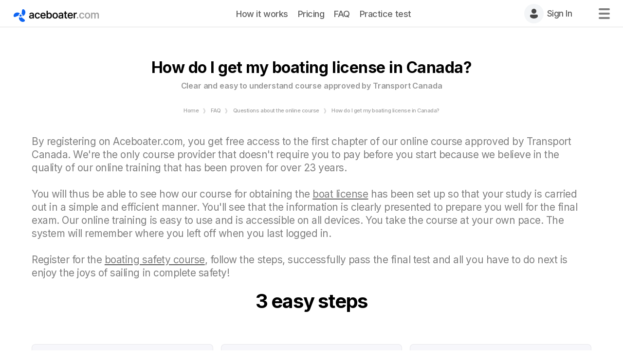

--- FILE ---
content_type: text/html; charset=UTF-8
request_url: https://aceboater.com/boating-licence-canada-online
body_size: 11435
content:
<!doctype html><html lang="en-ca"><head>
    <meta charset="utf-8">
    <title>How do I get my boating license in Canada?</title>
    <link rel="shortcut icon" href="https://aceboater.com/hubfs/aceboater/brand/boater-icon-color-round.png">
    <meta name="description" content="Get your Canadian Boating license at your own pace from anywhere Internet access is available. Clear and comprehensive course approved by Transport Canada.">

    <link rel="preconnect" href="https://fonts.googleapis.com">
    <link rel="preconnect" href="https://fonts.gstatic.com" crossorigin>
    
    
    
    
    <meta name="viewport" content="width=device-width, initial-scale=1">

    
    <meta property="og:description" content="Get your Canadian Boating license at your own pace from anywhere Internet access is available. Clear and comprehensive course approved by Transport Canada.">
    <meta property="og:title" content="How do I get my boating license in Canada?">
    <meta name="twitter:description" content="Get your Canadian Boating license at your own pace from anywhere Internet access is available. Clear and comprehensive course approved by Transport Canada.">
    <meta name="twitter:title" content="How do I get my boating license in Canada?">

    

    
    <style>
a.cta_button{-moz-box-sizing:content-box !important;-webkit-box-sizing:content-box !important;box-sizing:content-box !important;vertical-align:middle}.hs-breadcrumb-menu{list-style-type:none;margin:0px 0px 0px 0px;padding:0px 0px 0px 0px}.hs-breadcrumb-menu-item{float:left;padding:10px 0px 10px 10px}.hs-breadcrumb-menu-divider:before{content:'›';padding-left:10px}.hs-featured-image-link{border:0}.hs-featured-image{float:right;margin:0 0 20px 20px;max-width:50%}@media (max-width: 568px){.hs-featured-image{float:none;margin:0;width:100%;max-width:100%}}.hs-screen-reader-text{clip:rect(1px, 1px, 1px, 1px);height:1px;overflow:hidden;position:absolute !important;width:1px}
</style>

<link rel="stylesheet" href="https://aceboater.com/hubfs/hub_generated/template_assets/1/90730232088/1762289126171/template_theme.min.css">
<link class="hs-async-css" rel="preload" href="https://aceboater.com/hubfs/hub_generated/template_assets/1/166386068840/1762289125183/template_text.min.css" as="style" onload="this.onload=null;this.rel='stylesheet'">
<noscript><link rel="stylesheet" href="https://aceboater.com/hubfs/hub_generated/template_assets/1/166386068840/1762289125183/template_text.min.css"></noscript>
<link class="hs-async-css" rel="preload" href="https://aceboater.com/hubfs/hub_generated/template_assets/1/118659688029/1762289154760/template_advertisement.min.css" as="style" onload="this.onload=null;this.rel='stylesheet'">
<noscript><link rel="stylesheet" href="https://aceboater.com/hubfs/hub_generated/template_assets/1/118659688029/1762289154760/template_advertisement.min.css"></noscript>
<!-- Editor Styles -->
<style id="hs_editor_style" type="text/css">
/* HubSpot Non-stacked Media Query Styles */
@media (min-width:768px) {
  .cell_16806399191352-row-1-vertical-alignment > .row-fluid {
    display: -ms-flexbox !important;
    -ms-flex-direction: row;
    display: flex !important;
    flex-direction: row;
  }
  .cell_1680639929196-vertical-alignment {
    display: -ms-flexbox !important;
    -ms-flex-direction: column !important;
    -ms-flex-pack: center !important;
    display: flex !important;
    flex-direction: column !important;
    justify-content: center !important;
  }
  .cell_1680639929196-vertical-alignment > div {
    flex-shrink: 0 !important;
  }
  .cell_1707250862070-vertical-alignment {
    display: -ms-flexbox !important;
    -ms-flex-direction: column !important;
    -ms-flex-pack: center !important;
    display: flex !important;
    flex-direction: column !important;
    justify-content: center !important;
  }
  .cell_1707250862070-vertical-alignment > div {
    flex-shrink: 0 !important;
  }
}
</style>
    

    
<!--  Added by GoogleTagManager integration -->
<script>
var _hsp = window._hsp = window._hsp || [];
window.dataLayer = window.dataLayer || [];
function gtag(){dataLayer.push(arguments);}

var useGoogleConsentModeV2 = true;
var waitForUpdateMillis = 1000;



var hsLoadGtm = function loadGtm() {
    if(window._hsGtmLoadOnce) {
      return;
    }

    if (useGoogleConsentModeV2) {

      gtag('set','developer_id.dZTQ1Zm',true);

      gtag('consent', 'default', {
      'ad_storage': 'denied',
      'analytics_storage': 'denied',
      'ad_user_data': 'denied',
      'ad_personalization': 'denied',
      'wait_for_update': waitForUpdateMillis
      });

      _hsp.push(['useGoogleConsentModeV2'])
    }

    (function(w,d,s,l,i){w[l]=w[l]||[];w[l].push({'gtm.start':
    new Date().getTime(),event:'gtm.js'});var f=d.getElementsByTagName(s)[0],
    j=d.createElement(s),dl=l!='dataLayer'?'&l='+l:'';j.async=true;j.src=
    'https://www.googletagmanager.com/gtm.js?id='+i+dl;f.parentNode.insertBefore(j,f);
    })(window,document,'script','dataLayer','GTM-M8HXTJC');

    window._hsGtmLoadOnce = true;
};

_hsp.push(['addPrivacyConsentListener', function(consent){
  if(consent.allowed || (consent.categories && consent.categories.analytics)){
    hsLoadGtm();
  }
}]);

</script>

<!-- /Added by GoogleTagManager integration -->

    <link rel="canonical" href="https://aceboater.com/boating-licence-canada-online">

<meta name="cache-ts" content="2024-04-28 13:21:08"> 
<meta property="og:image" content="https://aceboater.com/hubfs/courses/pcoc2021/images/aceboater-card-hr.png">
<meta property="og:image:width" content="1100">
<meta property="og:image:height" content="806">
<meta property="og:image:alt" content="Boating license in Canada">
<meta name="twitter:image" content="https://aceboater.com/hubfs/courses/pcoc2021/images/aceboater-card-hr.png">
<meta name="twitter:image:alt" content="Boating license in Canada">

<meta property="og:url" content="https://aceboater.com/boating-licence-canada-online">
<meta name="twitter:card" content="summary_large_image">
<meta http-equiv="content-language" content="en-ca">






    
    <link class="hs-async-css" rel="preload" href="https://aceboater.com/hubfs/hub_generated/template_assets/1/90255945512/1762284970484/template_child.min.css" as="style" onload="this.onload=null;this.rel='stylesheet'">
    <noscript><link rel="stylesheet" href="https://aceboater.com/hubfs/hub_generated/template_assets/1/90255945512/1762284970484/template_child.min.css"></noscript>















  
  
  

    <script>var shared = {"course" : {"course_bundle":"pcoc2021","currency":"CAD","description":"Online boating safety course to get the Pleasure Craft Operator Card in Canada","hs_images":"https://aceboater.com/canada","hs_object_id":1620545592,"hs_price_cad":59.95,"hs_price_usd":59.95,"hs_product_type":"course","hs_sku":"pcoc2021","hs_url":"https://aceboater.com/hubfs/courses/pcoc2021/images/aceboater-card-white.png","id":1620545592,"language":"en","name":"Pleasure Craft Operator Card","offer":"yes","price":59.95,"volume_max":10,"volume_prices":[{"qty":2,"type":"price_unit","value":50.95},{"qty":3,"type":"price_unit","value":38.95},{"qty":4,"type":"price_unit","value":29.95},{"qty":5,"type":"price_unit","value":29.95},{"qty":6,"type":"price_unit","value":29.95},{"qty":7,"type":"price_unit","value":29.95},{"qty":8,"type":"price_unit","value":29.95},{"qty":9,"type":"price_unit","value":29.95},{"qty":10,"type":"price_unit","value":29.95}]}};</script>

    
    
  





    
  <meta name="generator" content="HubSpot"></head>
  <body class="content-page template-global">
<!--  Added by GoogleTagManager integration -->
<noscript><iframe src="https://www.googletagmanager.com/ns.html?id=GTM-M8HXTJC" height="0" width="0" style="display:none;visibility:hidden"></iframe></noscript>

<!-- /Added by GoogleTagManager integration -->

    <div id="fb-root"></div>
    <script async defer crossorigin="anonymous" src="https://connect.facebook.net/en_CA/sdk.js#xfbml=1&amp;version=v19.0&amp;appId=1580175918974730" nonce="GPOCYEKx"></script>
    
    <div class="body-wrapper   hs-content-id-97494826394 hs-site-page page ">
      
      <div data-global-resource-path="aceboater_2022/templates/global-header.html"><!-- Begin partial -->
<nav class="nav aceboater" id="navbar">
  <div class="nav__main">
    <div class="nav__logo">
      <div id="hs_cos_wrapper_module_166778528003531" class="hs_cos_wrapper hs_cos_wrapper_widget hs_cos_wrapper_type_module widget-type-logo" style="" data-hs-cos-general-type="widget" data-hs-cos-type="module"><a href="/canada"><img src="https://aceboater.com/hubfs/aceboater/brand/ace-boater.svg" alt="Ace Boater - Boating license and exam online" width="200" height="44"></a></div>
    </div>
    
    <div class="nav__menu">
      <div id="hs_cos_wrapper_module_166183305039941" class="hs_cos_wrapper hs_cos_wrapper_widget hs_cos_wrapper_type_module" style="" data-hs-cos-general-type="widget" data-hs-cos-type="module"><span id="hs_cos_wrapper_module_166183305039941_header_nav" class="hs_cos_wrapper hs_cos_wrapper_widget hs_cos_wrapper_type_menu" style="" data-hs-cos-general-type="widget" data-hs-cos-type="menu"><div id="hs_menu_wrapper_module_166183305039941_header_nav" class="hs-menu-wrapper active-branch no-flyouts hs-menu-flow-horizontal" role="navigation" data-sitemap-name="Default" data-menu-id="71468344747" aria-label="Navigation Menu">
 <ul role="menu" class="active-branch">
  <li class="hs-menu-item hs-menu-depth-1 active active-branch" role="none"><a href="https://aceboater.com/boating-licence-canada-online" role="menuitem">How it works</a></li>
  <li class="hs-menu-item hs-menu-depth-1" role="none"><a href="https://aceboater.com/how-much-is-a-boating-license-in-canada" role="menuitem">Pricing</a></li>
  <li class="hs-menu-item hs-menu-depth-1" role="none"><a href="https://aceboater.com/boat-license-canada" role="menuitem">FAQ</a></li>
  <li class="hs-menu-item hs-menu-depth-1" role="none"><a href="https://aceboater.com/practice-test-boating-license" role="menuitem">Practice test</a></li>
 </ul>
</div></span></div>
    </div>
    <div class="nav__utils">
      <div id="hs_cos_wrapper_module_166178713509559" class="hs_cos_wrapper hs_cos_wrapper_widget hs_cos_wrapper_type_module" style="" data-hs-cos-general-type="widget" data-hs-cos-type="module"><div class="nav__signup">
  <a href="https://allsafety.courses/products/pcoc2021" class="button button-cta">
    Sign Up
  </a>
</div></div>
      <div id="hs_cos_wrapper_module_16617872249001" class="hs_cos_wrapper hs_cos_wrapper_widget hs_cos_wrapper_type_module" style="" data-hs-cos-general-type="widget" data-hs-cos-type="module"><div class="nav__login">
  <div class="icon">
   <div>
     <a id="menu-sign-in-icon" href="https://allsafety.courses/dashboard" style="display:flex;" title="Sign In">
        <svg width="40" height="40" viewbox="0 0 40 40" fill="none" xmlns="http://www.w3.org/2000/svg">
      <circle cx="20" cy="20" r="20" fill="#F3F5F7" />
      <path d="M25.7542 21.9999C26.9962 21.9999 28.003 23.0067 28.003 24.2487V25.1672C28.003 25.7406 27.8238 26.2996 27.4905 26.7661C25.9446 28.9293 23.4203 30.001 20 30.001C16.579 30.001 14.0561 28.9289 12.5139 26.7645C12.1819 26.2986 12.0035 25.7408 12.0035 25.1687V24.2487C12.0035 23.0067 13.0104 21.9999 14.2524 21.9999H25.7542ZM20 10.0046C22.7614 10.0046 25 12.2431 25 15.0046C25 17.766 22.7614 20.0046 20 20.0046C17.2386 20.0046 15 17.766 15 15.0046C15 12.2431 17.2386 10.0046 20 10.0046Z" fill="#474747" />
      </svg>
      <div id="menu-sign-in" class="align text">
        Sign In
      </div>
      </a>
    </div>
  </div>
</div></div>
      
      <div class="nav__trigger">
        <div id="hamburop" class="hambur open"></div>
        <div id="hamburclose" class="hambur close"></div>
      </div>

    </div>
  </div>

  
  <div class="mega-menu mobmenu">
    <div class="mega-menu__search">
      <div id="hs_cos_wrapper_module_167106610117327" class="hs_cos_wrapper hs_cos_wrapper_widget hs_cos_wrapper_type_module" style="" data-hs-cos-general-type="widget" data-hs-cos-type="module">

<div class="hs-search-field">
    <div class="hs-search-field__bar">
      <form data-hs-do-not-collect="true" action="/search">
        
          <label for="term">Search</label>
        
        <input type="text" class="hs-search-field__input" name="term" autocomplete="off" aria-label="Search" placeholder="Search">

        
          <input type="hidden" name="type" value="SITE_PAGE">
        
        
        
          <input type="hidden" name="type" value="BLOG_POST">
          <input type="hidden" name="type" value="LISTING_PAGE">
        
        

        <input type="hidden" name="language" value="en-ca">
        <input type="hidden" name="locale" value="en_CA">
        <input type="hidden" name="domain" value="aceboater.com">
        
        
        
      </form>
    </div>
    <ul class="hs-search-field__suggestions" data-results-for-label="Results for "></ul>
</div></div>
    </div>
    <div class="mega-menu__content">
      <div id="hs_cos_wrapper_module_16679240193226" class="hs_cos_wrapper hs_cos_wrapper_widget hs_cos_wrapper_type_module" style="" data-hs-cos-general-type="widget" data-hs-cos-type="module"><div class="burger__menu-left no-list">
  <span id="hs_cos_wrapper_module_16679240193226_header_nav" class="hs_cos_wrapper hs_cos_wrapper_widget hs_cos_wrapper_type_menu" style="" data-hs-cos-general-type="widget" data-hs-cos-type="menu"><div id="hs_menu_wrapper_module_16679240193226_header_nav" class="hs-menu-wrapper active-branch no-flyouts hs-menu-flow-horizontal" role="navigation" data-sitemap-name="Default" data-menu-id="95503899441" aria-label="Navigation Menu">
 <ul role="menu">
  <li class="hs-menu-item hs-menu-depth-1" role="none"><a href="javascript:;" role="menuitem">Get certified in my province</a></li>
  <li class="hs-menu-item hs-menu-depth-1" role="none"><a href="https://aceboater.com/ontario" role="menuitem">Ontario Boating License</a></li>
  <li class="hs-menu-item hs-menu-depth-1" role="none"><a href="https://aceboater.com/alberta" role="menuitem">Alberta Boating License</a></li>
  <li class="hs-menu-item hs-menu-depth-1" role="none"><a href="https://aceboater.com/british-columbia" role="menuitem">British Columbia Boating License</a></li>
  <li class="hs-menu-item hs-menu-depth-1" role="none"><a href="https://aceboater.com/quebec" role="menuitem">Quebec Boating License</a></li>
  <li class="hs-menu-item hs-menu-depth-1" role="none"><a href="https://aceboater.com/nova-scotia" role="menuitem">Nova Scotia Boating License</a></li>
  <li class="hs-menu-item hs-menu-depth-1" role="none"><a href="https://aceboater.com/new-brunswick" role="menuitem">New Brunswick Boating License</a></li>
  <li class="hs-menu-item hs-menu-depth-1" role="none"><a href="https://aceboater.com/manitoba" role="menuitem">Manitoba Boating License</a></li>
  <li class="hs-menu-item hs-menu-depth-1" role="none"><a href="https://aceboater.com/saskatchewan" role="menuitem">Saskatchewan Boating License</a></li>
  <li class="hs-menu-item hs-menu-depth-1" role="none"><a href="https://aceboater.com/newfoundland" role="menuitem">Newfoundland Boating License</a></li>
  <li class="hs-menu-item hs-menu-depth-1" role="none"><a href="https://aceboater.com/prince-edward-island" role="menuitem">Prince Edward Island Boating License</a></li>
 </ul>
</div></span>
</div>
<div class="burger__menu-center no-list">
  <span id="hs_cos_wrapper_module_16679240193226_header_nav" class="hs_cos_wrapper hs_cos_wrapper_widget hs_cos_wrapper_type_menu" style="" data-hs-cos-general-type="widget" data-hs-cos-type="menu"><div id="hs_menu_wrapper_module_16679240193226_header_nav" class="hs-menu-wrapper active-branch no-flyouts hs-menu-flow-horizontal" role="navigation" data-sitemap-name="Default" data-menu-id="95512400903" aria-label="Navigation Menu">
 <ul role="menu">
  <li class="hs-menu-item hs-menu-depth-1" role="none"><a href="https://aceboater.com/boat-license-canada" role="menuitem">FAQ</a></li>
  <li class="hs-menu-item hs-menu-depth-1" role="none"><a href="https://aceboater.com/boating-license-replacement-card-lost" role="menuitem">Lost cards</a></li>
  <li class="hs-menu-item hs-menu-depth-1" role="none"><a href="https://aceboater.com/practice-test-boating-license" role="menuitem">Canada - Practice test</a></li>
  <li class="hs-menu-item hs-menu-depth-1" role="none"><a href="https://aceboater.com/safe-boating-course-review" role="menuitem">Boating course review</a></li>
  <li class="hs-menu-item hs-menu-depth-1" role="none"><a href="https://aceboater.com/privacy-policy" role="menuitem">Privacy policy</a></li>
  <li class="hs-menu-item hs-menu-depth-1" role="none"><a href="https://aceboater.com/refund-policy" role="menuitem">Refund policy</a></li>
  <li class="hs-menu-item hs-menu-depth-1" role="none"><a href="https://aceboater.com/about-us" role="menuitem">About us</a></li>
 </ul>
</div></span>
</div></div>
    </div>
  </div>
</nav>


<script>
  var nav = document.getElementById("navbar");

  document.getElementById("hamburop").onclick = function () {
    nav.classList.add("is-open");
  }

  document.getElementById("hamburclose").onclick = function () {
    nav.classList.remove("is-open");
  }

  const debounce = (fn) => {
    // This holds the requestAnimationFrame reference, so we can cancel it if we wish
    let frame;
    // The debounce function returns a new function that can receive a variable number of arguments
    return (...params) => {
      // If the frame variable has been defined, clear it now, and queue for next frame
      if (frame) {
        cancelAnimationFrame(frame);
      }
      // Queue our function call for the next frame
      frame = requestAnimationFrame(() => {
        // Call our function and pass any params we received
        fn(...params);
      });
    }
  };

  // Reads out the scroll position and stores it in the data attribute
  // so we can use it in our stylesheets
  const storeScroll = () => {
    document.documentElement.dataset.scroll = window.scrollY;
  }

  // Listen for new scroll events, here we debounce our `storeScroll` function
  document.addEventListener('scroll', debounce(storeScroll), {passive: true});

  // Update scroll position for first time
  storeScroll();
</script>
<!-- End partial --></div>

      <main id="main-content" class="body-container-wrapper">
        
        
          <div id="hs_cos_wrapper_module_166881912757619" class="hs_cos_wrapper hs_cos_wrapper_widget hs_cos_wrapper_type_module" style="" data-hs-cos-general-type="widget" data-hs-cos-type="module">
<header>

  <h1>How do I get my boating license in Canada? <small>Clear and easy to understand course approved by Transport Canada</small></h1>

  
  <ul id="breadcrumbs">
    
    <li><a href="https://aceboater.com/canada" title="Home">Home</a></li>
    
    <li><a href="https://aceboater.com/boat-license-canada" title="FAQ">FAQ</a></li>
    
    <li><a href="https://aceboater.com/boating-safety-course-in-canada" title="Questions about the online course">Questions about the online course</a></li>
    
    <li><a href="https://aceboater.com/boating-licence-canada-online" title="How do I get my boating license in Canada?">How do I get my boating license in Canada?</a></li>
    
  </ul>
  
</header>
</div>
        
        
        <div class="container-fluid body-container body-container--page">
<div class="row-fluid-wrapper">
<div class="row-fluid">
<div class="span12 widget-span widget-type-cell " style="" data-widget-type="cell" data-x="0" data-w="12">

<div class="row-fluid-wrapper row-depth-1 row-number-1 dnd-section">
<div class="row-fluid ">
<div class="span12 widget-span widget-type-cell dnd-column" style="" data-widget-type="cell" data-x="0" data-w="12">

<div class="row-fluid-wrapper row-depth-1 row-number-2 dnd-row">
<div class="row-fluid ">
<div class="span12 widget-span widget-type-custom_widget dnd-module" style="" data-widget-type="custom_widget" data-x="0" data-w="12">
<div id="hs_cos_wrapper_widget_1675112005569" class="hs_cos_wrapper hs_cos_wrapper_widget hs_cos_wrapper_type_module" style="" data-hs-cos-general-type="widget" data-hs-cos-type="module">   

<div class="section-text">
  <p>By registering on Aceboater.com, you get free access to the first chapter of our online course approved by Transport Canada. We're the only course provider that doesn't require you to pay before you start because we believe in the quality of our online training that has been proven for over 23 years.<br><br>You will thus be able to see how our course for obtaining the <a href="/canada" rel="noopener">boat license</a> has been set up so that your study is carried out in a simple and efficient manner. You'll see that the information is clearly presented to prepare you well for the final exam. Our online training is easy to use and is accessible on all devices. You take the course at your own pace. The system will remember where you left off when you last logged in.<br><br>Register for the <a href="/canada" rel="noopener">boating safety course</a>, follow the steps, successfully pass the final test and all you have to do next is enjoy the joys of sailing in complete safety!</p>
</div></div>

</div><!--end widget-span -->
</div><!--end row-->
</div><!--end row-wrapper -->

<div class="row-fluid-wrapper row-depth-1 row-number-3 dnd-row">
<div class="row-fluid ">
<div class="span12 widget-span widget-type-custom_widget dnd-module" style="" data-widget-type="custom_widget" data-x="0" data-w="12">
<div id="hs_cos_wrapper_widget_1672958005569" class="hs_cos_wrapper hs_cos_wrapper_widget hs_cos_wrapper_type_module" style="" data-hs-cos-general-type="widget" data-hs-cos-type="module"><h2 class="headline">
  
    3 easy steps
    
  
</h2></div>

</div><!--end widget-span -->
</div><!--end row-->
</div><!--end row-wrapper -->

<div class="row-fluid-wrapper row-depth-1 row-number-4 dnd-row">
<div class="row-fluid ">
<div class="span12 widget-span widget-type-custom_widget dnd-module" style="" data-widget-type="custom_widget" data-x="0" data-w="12">
<div id="hs_cos_wrapper_widget_1672957298359" class="hs_cos_wrapper hs_cos_wrapper_widget hs_cos_wrapper_type_module" style="" data-hs-cos-general-type="widget" data-hs-cos-type="module"><div class="board scroll">
  <div class="cards">
    
    <div class="card filled">
      <div>
        <div class="chip">Step 1</div>
        <h3>STUDY AT YOUR OWN PACE</h3>
      </div>
      <ul class="checklist">
        
        <li>Register and pay only <span class="price-tag">$ 59.95</span> (online course, final test and the card included).</li>
        
        <li>Complete an easy-to-read study guide.</li>
        
      </ul>
    </div>
    
    <div class="card filled">
      <div>
        <div class="chip">Step 2</div>
        <h3>TAKE THE FINAL TEST</h3>
      </div>
      <ul class="checklist">
        
        <li>Transport Canada's official final test.</li>
        
        <li>Free tests retries - Risk free.</li>
        
        <li>Open-book final test.</li>
        
      </ul>
    </div>
    
    <div class="card filled">
      <div>
        <div class="chip">Step 3</div>
        <h3>PRINT YOUR CERTIFICATE</h3>
      </div>
      <ul class="checklist">
        
        <li>Print your temporary card immediately and start boating now! It is valid for 60 days.</li>
        
        <li>Your official Pleasure Craft Operator Card will be mailed within 30 days.</li>
        
        <li>The card is good for life.</li>
        
      </ul>
    </div>
    
  </div>
</div></div>

</div><!--end widget-span -->
</div><!--end row-->
</div><!--end row-wrapper -->

<div class="row-fluid-wrapper row-depth-1 row-number-5 dnd-row">
<div class="row-fluid ">
<div class="span12 widget-span widget-type-custom_widget dnd-module" style="" data-widget-type="custom_widget" data-x="0" data-w="12">
<div id="hs_cos_wrapper_module_16751117733903" class="hs_cos_wrapper hs_cos_wrapper_widget hs_cos_wrapper_type_module" style="" data-hs-cos-general-type="widget" data-hs-cos-type="module"><div class="button-wrapper align-center">
  <span id="hs_cos_wrapper_module_16751117733903_" class="hs_cos_wrapper hs_cos_wrapper_widget hs_cos_wrapper_type_cta" style="" data-hs-cos-general-type="widget" data-hs-cos-type="cta"><!--HubSpot Call-to-Action Code --><span class="hs-cta-wrapper" id="hs-cta-wrapper-885b5437-ba24-45fc-b21f-a2384d199e54"><span class="hs-cta-node hs-cta-885b5437-ba24-45fc-b21f-a2384d199e54" id="hs-cta-885b5437-ba24-45fc-b21f-a2384d199e54"><!--[if lte IE 8]><div id="hs-cta-ie-element"></div><![endif]--><a href="https://cta-redirect.hubspot.com/cta/redirect/21118949/885b5437-ba24-45fc-b21f-a2384d199e54"><img class="hs-cta-img" id="hs-cta-img-885b5437-ba24-45fc-b21f-a2384d199e54" style="border-width:0px;" src="https://no-cache.hubspot.com/cta/default/21118949/885b5437-ba24-45fc-b21f-a2384d199e54.png" alt="Register"></a></span><script charset="utf-8" src="/hs/cta/cta/current.js"></script><script type="text/javascript"> hbspt.cta._relativeUrls=true;hbspt.cta.load(21118949, '885b5437-ba24-45fc-b21f-a2384d199e54', {"useNewLoader":"true","region":"na1"}); </script></span><!-- end HubSpot Call-to-Action Code --></span>
</div></div>

</div><!--end widget-span -->
</div><!--end row-->
</div><!--end row-wrapper -->

</div><!--end widget-span -->
</div><!--end row-->
</div><!--end row-wrapper -->

<div class="row-fluid-wrapper row-depth-1 row-number-6 dnd-section">
<div class="row-fluid ">
<div class="span12 widget-span widget-type-cell dnd-column" style="" data-widget-type="cell" data-x="0" data-w="12">

<div class="row-fluid-wrapper row-depth-1 row-number-7 dnd-row">
<div class="row-fluid ">
<div class="span12 widget-span widget-type-custom_widget dnd-module" style="" data-widget-type="custom_widget" data-x="0" data-w="12">
<div id="hs_cos_wrapper_widget_1708372002004" class="hs_cos_wrapper hs_cos_wrapper_widget hs_cos_wrapper_type_module" style="" data-hs-cos-general-type="widget" data-hs-cos-type="module"><h2 class="headline">
  
    We are the only course provider to offer the first chapter for FREE!
    
  
</h2></div>

</div><!--end widget-span -->
</div><!--end row-->
</div><!--end row-wrapper -->

<div class="row-fluid-wrapper row-depth-1 row-number-8 cell_16806399191352-row-1-vertical-alignment dnd-row">
<div class="row-fluid ">
<div class="span5 widget-span widget-type-cell dnd-column cell_1707250862070-vertical-alignment" style="" data-widget-type="cell" data-x="0" data-w="5">

<div class="row-fluid-wrapper row-depth-1 row-number-9 dnd-row">
<div class="row-fluid ">
<div class="span12 widget-span widget-type-custom_widget dnd-module" style="" data-widget-type="custom_widget" data-x="0" data-w="12">
<div id="hs_cos_wrapper_widget_1675111714989" class="hs_cos_wrapper hs_cos_wrapper_widget hs_cos_wrapper_type_module" style="" data-hs-cos-general-type="widget" data-hs-cos-type="module"><div class="image_content preset_1">
  
  
    
      <span class="image-wrapper"><img src="https://aceboater.com/hs-fs/hubfs/courses/pcoc2021/images/aceboater-card-hr.png?width=1100&amp;height=1100&amp;name=aceboater-card-hr.png" alt="Pleasure Craft Operator Card" loading="lazy" width="1100" height="1100" srcset="https://aceboater.com/hs-fs/hubfs/courses/pcoc2021/images/aceboater-card-hr.png?width=550&amp;height=550&amp;name=aceboater-card-hr.png 550w, https://aceboater.com/hs-fs/hubfs/courses/pcoc2021/images/aceboater-card-hr.png?width=1100&amp;height=1100&amp;name=aceboater-card-hr.png 1100w, https://aceboater.com/hs-fs/hubfs/courses/pcoc2021/images/aceboater-card-hr.png?width=1650&amp;height=1650&amp;name=aceboater-card-hr.png 1650w, https://aceboater.com/hs-fs/hubfs/courses/pcoc2021/images/aceboater-card-hr.png?width=2200&amp;height=2200&amp;name=aceboater-card-hr.png 2200w, https://aceboater.com/hs-fs/hubfs/courses/pcoc2021/images/aceboater-card-hr.png?width=2750&amp;height=2750&amp;name=aceboater-card-hr.png 2750w, https://aceboater.com/hs-fs/hubfs/courses/pcoc2021/images/aceboater-card-hr.png?width=3300&amp;height=3300&amp;name=aceboater-card-hr.png 3300w" sizes="(max-width: 1100px) 100vw, 1100px"></span>
    
      
  
  
</div></div>

</div><!--end widget-span -->
</div><!--end row-->
</div><!--end row-wrapper -->

</div><!--end widget-span -->
<div class="span7 widget-span widget-type-cell cell_1680639929196-vertical-alignment dnd-column" style="" data-widget-type="cell" data-x="5" data-w="7">

<div class="row-fluid-wrapper row-depth-1 row-number-10 dnd-row">
<div class="row-fluid ">
<div class="span12 widget-span widget-type-custom_widget dnd-module" style="" data-widget-type="custom_widget" data-x="0" data-w="12">
<div id="hs_cos_wrapper_widget_1672957849964" class="hs_cos_wrapper hs_cos_wrapper_widget hs_cos_wrapper_type_module" style="" data-hs-cos-general-type="widget" data-hs-cos-type="module">   

<div class="section-text">
  <h3>Online study procedure:</h3>
<ul>
<li>The <a href="/safe-boating-course-review" rel="noopener">study guide</a> is divided into 6 chapters.</li>
<li>Within each chapter, various elements of knowledge on water safety will be presented in the form of videos, texts, images and learning exercises.</li>
<li>After each chapter you must complete a short ten-question quiz.</li>
<li>The passing score is 8 on 10. If you fail it, you simply repeat the chapter.</li>
<li>Wrong answers will be presented after each quiz, with an explanatory note and the page where you can review the missed concept.</li>
<li>Transport Canada requires a minimum of 3 hours of online study. You can take as much time as you want to do the study.</li>
<li>You have one year to complete the course and exam.</li>
</ul>
</div></div>

</div><!--end widget-span -->
</div><!--end row-->
</div><!--end row-wrapper -->

</div><!--end widget-span -->
</div><!--end row-->
</div><!--end row-wrapper -->

<div class="row-fluid-wrapper row-depth-1 row-number-11 dnd-row">
<div class="row-fluid ">
<div class="span12 widget-span widget-type-custom_widget dnd-module" style="" data-widget-type="custom_widget" data-x="0" data-w="12">
<div id="hs_cos_wrapper_widget_1675111685215" class="hs_cos_wrapper hs_cos_wrapper_widget hs_cos_wrapper_type_module" style="" data-hs-cos-general-type="widget" data-hs-cos-type="module">   

<div class="section-text">
  <h3>Transport Canada&nbsp;final test procedure</h3>
<ul>
<li>After successfully completing all six chapters, you may take the Transport Canada final test.</li>
<li>The final test to get the <a href="/canada" rel="noopener">boating license</a> consists of 50 multiple choice questions.</li>
<li>You have 75 minutes to write the final test.</li>
<li>The passing score is 38 on 50.</li>
<li>Once successfully completed, you can immediately print a temporary certificate which allows you to go boating while waiting to receive your official card by mail in the following weeks.</li>
</ul>
</div></div>

</div><!--end widget-span -->
</div><!--end row-->
</div><!--end row-wrapper -->

</div><!--end widget-span -->
</div><!--end row-->
</div><!--end row-wrapper -->

<div class="row-fluid-wrapper row-depth-1 row-number-12 dnd-section">
<div class="row-fluid ">
<div class="span12 widget-span widget-type-cell dnd-column" style="" data-widget-type="cell" data-x="0" data-w="12">

<div class="row-fluid-wrapper row-depth-1 row-number-13 dnd-row">
<div class="row-fluid ">
<div class="span12 widget-span widget-type-custom_widget dnd-module" style="" data-widget-type="custom_widget" data-x="0" data-w="12">
<div id="hs_cos_wrapper_module_16832034858435" class="hs_cos_wrapper hs_cos_wrapper_widget hs_cos_wrapper_type_module" style="" data-hs-cos-general-type="widget" data-hs-cos-type="module">   


<aside class="advertisement ad_preset_1 ad-image ad-image-right ad-one-third">
  <div class="cards">
    <div class="card accent card-xl" style="padding: 0px;
margin-top: 0px;
margin-bottom: 50px;
">
      
      <div class="card__pitch">
        <div>
          
          <h2>Did you know?</h2>
          
          <p><span>As soon as you have successfully completed your exam you can print your temporary card and go boating right away.</span></p>
        </div>
        <div class="card__pitch-cta">
          <span id="hs_cos_wrapper_module_16832034858435_" class="hs_cos_wrapper hs_cos_wrapper_widget hs_cos_wrapper_type_cta" style="" data-hs-cos-general-type="widget" data-hs-cos-type="cta"><!--HubSpot Call-to-Action Code --><span class="hs-cta-wrapper" id="hs-cta-wrapper-885b5437-ba24-45fc-b21f-a2384d199e54"><span class="hs-cta-node hs-cta-885b5437-ba24-45fc-b21f-a2384d199e54" id="hs-cta-885b5437-ba24-45fc-b21f-a2384d199e54"><!--[if lte IE 8]><div id="hs-cta-ie-element"></div><![endif]--><a href="https://cta-redirect.hubspot.com/cta/redirect/21118949/885b5437-ba24-45fc-b21f-a2384d199e54"><img class="hs-cta-img" id="hs-cta-img-885b5437-ba24-45fc-b21f-a2384d199e54" style="border-width:0px;" src="https://no-cache.hubspot.com/cta/default/21118949/885b5437-ba24-45fc-b21f-a2384d199e54.png" alt="Register"></a></span><script charset="utf-8" src="/hs/cta/cta/current.js"></script><script type="text/javascript"> hbspt.cta._relativeUrls=true;hbspt.cta.load(21118949, '885b5437-ba24-45fc-b21f-a2384d199e54', {"useNewLoader":"true","region":"na1"}); </script></span><!-- end HubSpot Call-to-Action Code --></span>
        </div>
      </div>
      
      
      <div class="card__image" style="background-image: url('https://aceboater.com/hubfs/courses/pcoc2021/images/celebration.png');
background-size: cover;
background-position: right top;
"></div>
      
    </div>
  </div>
</aside></div>

</div><!--end widget-span -->
</div><!--end row-->
</div><!--end row-wrapper -->

</div><!--end widget-span -->
</div><!--end row-->
</div><!--end row-wrapper -->

</div><!--end widget-span -->
</div>
</div>
</div>
      </main>

      <div data-global-resource-path="aceboater_2022/templates/global-footer.html"><div class="pre-footer">
  <div class="pre-footer__social">
    <div id="hs_cos_wrapper_module_167657259981416" class="hs_cos_wrapper hs_cos_wrapper_widget hs_cos_wrapper_type_module" style="" data-hs-cos-general-type="widget" data-hs-cos-type="module"><ul class="social-platforms no-list" style="grid-template-columns:repeat(5, 1fr);">
  
  
  
  <li>
    <a class="button button-circle" href="https://www.youtube.com/channel/UCJABNcQHyTGe3ta_lZJ4exw" rel="nofollow"><i class="YouTube" title="Follow Ace Boater on YouTube"></i>
      <span id="hs_cos_wrapper_module_167657259981416_" class="hs_cos_wrapper hs_cos_wrapper_widget hs_cos_wrapper_type_icon" style="" data-hs-cos-general-type="widget" data-hs-cos-type="icon"><svg version="1.0" xmlns="http://www.w3.org/2000/svg" viewbox="0 0 576 512" aria-hidden="true"><g id="YouTube1_layer"><path d="M549.655 124.083c-6.281-23.65-24.787-42.276-48.284-48.597C458.781 64 288 64 288 64S117.22 64 74.629 75.486c-23.497 6.322-42.003 24.947-48.284 48.597-11.412 42.867-11.412 132.305-11.412 132.305s0 89.438 11.412 132.305c6.281 23.65 24.787 41.5 48.284 47.821C117.22 448 288 448 288 448s170.78 0 213.371-11.486c23.497-6.321 42.003-24.171 48.284-47.821 11.412-42.867 11.412-132.305 11.412-132.305s0-89.438-11.412-132.305zm-317.51 213.508V175.185l142.739 81.205-142.739 81.201z" /></g></svg></span>
      <span class="hidden">Follow Ace Boater on YouTube</span>
    </a>
  </li>
  
  
  
  <li>
    <a class="button button-circle" href="https://www.facebook.com/AceBoater" rel="nofollow"><i class="Facebook F" title="Join Ace Boater on Facebook"></i>
      <span id="hs_cos_wrapper_module_167657259981416_" class="hs_cos_wrapper hs_cos_wrapper_widget hs_cos_wrapper_type_icon" style="" data-hs-cos-general-type="widget" data-hs-cos-type="icon"><svg version="1.0" xmlns="http://www.w3.org/2000/svg" viewbox="0 0 320 512" aria-hidden="true"><g id="Facebook F2_layer"><path d="M279.14 288l14.22-92.66h-88.91v-60.13c0-25.35 12.42-50.06 52.24-50.06h40.42V6.26S260.43 0 225.36 0c-73.22 0-121.08 44.38-121.08 124.72v70.62H22.89V288h81.39v224h100.17V288z" /></g></svg></span>
      <span class="hidden">Join Ace Boater on Facebook</span>
    </a>
  </li>
  
  
  
  <li>
    <a class="button button-circle" href="https://course.aceboater.com/en/contact" rel="nofollow"><i class="Envelope" title="Contact Ace Boater"></i>
      <span id="hs_cos_wrapper_module_167657259981416_" class="hs_cos_wrapper hs_cos_wrapper_widget hs_cos_wrapper_type_icon" style="" data-hs-cos-general-type="widget" data-hs-cos-type="icon"><svg version="1.0" xmlns="http://www.w3.org/2000/svg" viewbox="0 0 512 512" aria-hidden="true"><g id="Envelope3_layer"><path d="M502.3 190.8c3.9-3.1 9.7-.2 9.7 4.7V400c0 26.5-21.5 48-48 48H48c-26.5 0-48-21.5-48-48V195.6c0-5 5.7-7.8 9.7-4.7 22.4 17.4 52.1 39.5 154.1 113.6 21.1 15.4 56.7 47.8 92.2 47.6 35.7.3 72-32.8 92.3-47.6 102-74.1 131.6-96.3 154-113.7zM256 320c23.2.4 56.6-29.2 73.4-41.4 132.7-96.3 142.8-104.7 173.4-128.7 5.8-4.5 9.2-11.5 9.2-18.9v-19c0-26.5-21.5-48-48-48H48C21.5 64 0 85.5 0 112v19c0 7.4 3.4 14.3 9.2 18.9 30.6 23.9 40.7 32.4 173.4 128.7 16.8 12.2 50.2 41.8 73.4 41.4z" /></g></svg></span>
      <span class="hidden">Contact Ace Boater</span>
    </a>
  </li>
  
  
  
  <li>
    <a class="button button-circle" href="https://www.instagram.com/aceboater/" rel="nofollow"><i class="Instagram Square" title="AceBoater on Instagram"></i>
      <span id="hs_cos_wrapper_module_167657259981416_" class="hs_cos_wrapper hs_cos_wrapper_widget hs_cos_wrapper_type_icon" style="" data-hs-cos-general-type="widget" data-hs-cos-type="icon"><svg version="1.0" xmlns="http://www.w3.org/2000/svg" viewbox="0 0 448 512" aria-hidden="true"><g id="Instagram Square4_layer"><path d="M224,202.66A53.34,53.34,0,1,0,277.36,256,53.38,53.38,0,0,0,224,202.66Zm124.71-41a54,54,0,0,0-30.41-30.41c-21-8.29-71-6.43-94.3-6.43s-73.25-1.93-94.31,6.43a54,54,0,0,0-30.41,30.41c-8.28,21-6.43,71.05-6.43,94.33S91,329.26,99.32,350.33a54,54,0,0,0,30.41,30.41c21,8.29,71,6.43,94.31,6.43s73.24,1.93,94.3-6.43a54,54,0,0,0,30.41-30.41c8.35-21,6.43-71.05,6.43-94.33S357.1,182.74,348.75,161.67ZM224,338a82,82,0,1,1,82-82A81.9,81.9,0,0,1,224,338Zm85.38-148.3a19.14,19.14,0,1,1,19.13-19.14A19.1,19.1,0,0,1,309.42,189.74ZM400,32H48A48,48,0,0,0,0,80V432a48,48,0,0,0,48,48H400a48,48,0,0,0,48-48V80A48,48,0,0,0,400,32ZM382.88,322c-1.29,25.63-7.14,48.34-25.85,67s-41.4,24.63-67,25.85c-26.41,1.49-105.59,1.49-132,0-25.63-1.29-48.26-7.15-67-25.85s-24.63-41.42-25.85-67c-1.49-26.42-1.49-105.61,0-132,1.29-25.63,7.07-48.34,25.85-67s41.47-24.56,67-25.78c26.41-1.49,105.59-1.49,132,0,25.63,1.29,48.33,7.15,67,25.85s24.63,41.42,25.85,67.05C384.37,216.44,384.37,295.56,382.88,322Z" /></g></svg></span>
      <span class="hidden">AceBoater on Instagram</span>
    </a>
  </li>
  
  
  
  <li>
    <a class="button button-circle" href="https://twitter.com/AceboaterCanada" rel="nofollow"><i class="Twitter" title="AceBoater on X"></i>
      <span id="hs_cos_wrapper_module_167657259981416_" class="hs_cos_wrapper hs_cos_wrapper_widget hs_cos_wrapper_type_icon" style="" data-hs-cos-general-type="widget" data-hs-cos-type="icon"><svg version="1.0" xmlns="http://www.w3.org/2000/svg" viewbox="0 0 512 512" aria-hidden="true"><g id="Twitter5_layer"><path d="M459.37 151.716c.325 4.548.325 9.097.325 13.645 0 138.72-105.583 298.558-298.558 298.558-59.452 0-114.68-17.219-161.137-47.106 8.447.974 16.568 1.299 25.34 1.299 49.055 0 94.213-16.568 130.274-44.832-46.132-.975-84.792-31.188-98.112-72.772 6.498.974 12.995 1.624 19.818 1.624 9.421 0 18.843-1.3 27.614-3.573-48.081-9.747-84.143-51.98-84.143-102.985v-1.299c13.969 7.797 30.214 12.67 47.431 13.319-28.264-18.843-46.781-51.005-46.781-87.391 0-19.492 5.197-37.36 14.294-52.954 51.655 63.675 129.3 105.258 216.365 109.807-1.624-7.797-2.599-15.918-2.599-24.04 0-57.828 46.782-104.934 104.934-104.934 30.213 0 57.502 12.67 76.67 33.137 23.715-4.548 46.456-13.32 66.599-25.34-7.798 24.366-24.366 44.833-46.132 57.827 21.117-2.273 41.584-8.122 60.426-16.243-14.292 20.791-32.161 39.308-52.628 54.253z" /></g></svg></span>
      <span class="hidden">AceBoater on X</span>
    </a>
  </li>
  
</ul></div>
  </div>
  <div class="pre-footer__brand text-center">
    <div id="hs_cos_wrapper_module_167716205023111" class="hs_cos_wrapper hs_cos_wrapper_widget hs_cos_wrapper_type_module widget-type-logo" style="" data-hs-cos-general-type="widget" data-hs-cos-type="module"><a href="/canada"><img src="https://aceboater.com/hubfs/aceboater/brand/ace-boater.svg" alt="Ace Boater - Boating license and exam online" width="200" height="44"></a></div>
    <div id="hs_cos_wrapper_module_167716183000510" class="hs_cos_wrapper hs_cos_wrapper_widget hs_cos_wrapper_type_module" style="" data-hs-cos-general-type="widget" data-hs-cos-type="module"><h4>Boating License &amp; Pleasure Craft Operator Card online exam - Accredited Transport Canada</h4></div>
  </div>
  <div class="pre-footer__back">
    <a href="#top" id="back-top" class="button button-arrow button-arrow-top button-icon" title="Top"><span>↑</span></a>
  </div>
</div>

<footer id="footer" class="mega-menu">
  <!--div class="mega-menu__content footer"-->
  <div class="mega-menu__search">
    <div id="hs_cos_wrapper_module_167106610117327" class="hs_cos_wrapper hs_cos_wrapper_widget hs_cos_wrapper_type_module" style="" data-hs-cos-general-type="widget" data-hs-cos-type="module">

<div class="hs-search-field">
    <div class="hs-search-field__bar">
      <form data-hs-do-not-collect="true" action="/search">
        
          <label for="term">Search</label>
        
        <input type="text" class="hs-search-field__input" name="term" autocomplete="off" aria-label="Search" placeholder="Search">

        
          <input type="hidden" name="type" value="SITE_PAGE">
        
        
        
          <input type="hidden" name="type" value="BLOG_POST">
          <input type="hidden" name="type" value="LISTING_PAGE">
        
        

        <input type="hidden" name="language" value="en-ca">
        <input type="hidden" name="locale" value="en_CA">
        <input type="hidden" name="domain" value="aceboater.com">
        
        
        
      </form>
    </div>
    <ul class="hs-search-field__suggestions" data-results-for-label="Results for "></ul>
</div></div>
  </div>
  <div class="mega-menu__content">
    <div id="hs_cos_wrapper_module_16766442608825" class="hs_cos_wrapper hs_cos_wrapper_widget hs_cos_wrapper_type_module" style="" data-hs-cos-general-type="widget" data-hs-cos-type="module"><div class="footer__contact">

  <div class="phone-wrap">
    <a href="https://course.aceboater.com/en/contact" class="button">Contact Us</a>
    
    
    <a href="tel:+18889626513" class="phone">1 888 962-6513</a>
    
  </div>

  
  
  <div id="language-picker">
    
    <div class="lp__label">Canada English</div>
    <ul class="lp__choices">
      
      <li>
        <a href="https://cartebateau.com" hreflang="fr-ca">Canada Français</a>
      </li>
      
      <li>
        <a href="https://aceboater.com/en-us" hreflang="en-us">USA</a>
      </li>
      
    </ul> 
  </div>
  
</div>
<div class="footer__menu_1 no-list">
  
  <span id="hs_cos_wrapper_module_16766442608825_header_nav" class="hs_cos_wrapper hs_cos_wrapper_widget hs_cos_wrapper_type_menu" style="" data-hs-cos-general-type="widget" data-hs-cos-type="menu"><div id="hs_menu_wrapper_module_16766442608825_header_nav" class="hs-menu-wrapper active-branch no-flyouts hs-menu-flow-horizontal" role="navigation" data-sitemap-name="Default" data-menu-id="95503899441" aria-label="Navigation Menu">
 <ul role="menu">
  <li class="hs-menu-item hs-menu-depth-1" role="none"><a href="javascript:;" role="menuitem">Get certified in my province</a></li>
  <li class="hs-menu-item hs-menu-depth-1" role="none"><a href="https://aceboater.com/ontario" role="menuitem">Ontario Boating License</a></li>
  <li class="hs-menu-item hs-menu-depth-1" role="none"><a href="https://aceboater.com/alberta" role="menuitem">Alberta Boating License</a></li>
  <li class="hs-menu-item hs-menu-depth-1" role="none"><a href="https://aceboater.com/british-columbia" role="menuitem">British Columbia Boating License</a></li>
  <li class="hs-menu-item hs-menu-depth-1" role="none"><a href="https://aceboater.com/quebec" role="menuitem">Quebec Boating License</a></li>
  <li class="hs-menu-item hs-menu-depth-1" role="none"><a href="https://aceboater.com/nova-scotia" role="menuitem">Nova Scotia Boating License</a></li>
  <li class="hs-menu-item hs-menu-depth-1" role="none"><a href="https://aceboater.com/new-brunswick" role="menuitem">New Brunswick Boating License</a></li>
  <li class="hs-menu-item hs-menu-depth-1" role="none"><a href="https://aceboater.com/manitoba" role="menuitem">Manitoba Boating License</a></li>
  <li class="hs-menu-item hs-menu-depth-1" role="none"><a href="https://aceboater.com/saskatchewan" role="menuitem">Saskatchewan Boating License</a></li>
  <li class="hs-menu-item hs-menu-depth-1" role="none"><a href="https://aceboater.com/newfoundland" role="menuitem">Newfoundland Boating License</a></li>
  <li class="hs-menu-item hs-menu-depth-1" role="none"><a href="https://aceboater.com/prince-edward-island" role="menuitem">Prince Edward Island Boating License</a></li>
 </ul>
</div></span>
  
</div>
<div class="footer__menu_2 no-list">
  
  <span id="hs_cos_wrapper_module_16766442608825_header_nav" class="hs_cos_wrapper hs_cos_wrapper_widget hs_cos_wrapper_type_menu" style="" data-hs-cos-general-type="widget" data-hs-cos-type="menu"><div id="hs_menu_wrapper_module_16766442608825_header_nav" class="hs-menu-wrapper active-branch no-flyouts hs-menu-flow-horizontal" role="navigation" data-sitemap-name="Default" data-menu-id="95512400903" aria-label="Navigation Menu">
 <ul role="menu">
  <li class="hs-menu-item hs-menu-depth-1" role="none"><a href="https://aceboater.com/boat-license-canada" role="menuitem">FAQ</a></li>
  <li class="hs-menu-item hs-menu-depth-1" role="none"><a href="https://aceboater.com/boating-license-replacement-card-lost" role="menuitem">Lost cards</a></li>
  <li class="hs-menu-item hs-menu-depth-1" role="none"><a href="https://aceboater.com/practice-test-boating-license" role="menuitem">Canada - Practice test</a></li>
  <li class="hs-menu-item hs-menu-depth-1" role="none"><a href="https://aceboater.com/safe-boating-course-review" role="menuitem">Boating course review</a></li>
  <li class="hs-menu-item hs-menu-depth-1" role="none"><a href="https://aceboater.com/privacy-policy" role="menuitem">Privacy policy</a></li>
  <li class="hs-menu-item hs-menu-depth-1" role="none"><a href="https://aceboater.com/refund-policy" role="menuitem">Refund policy</a></li>
  <li class="hs-menu-item hs-menu-depth-1" role="none"><a href="https://aceboater.com/about-us" role="menuitem">About us</a></li>
 </ul>
</div></span>
  
</div></div>
  </div>
  <!-- /div-->
</footer>

<div id="hs_cos_wrapper_module_16780352885309" class="hs_cos_wrapper hs_cos_wrapper_widget hs_cos_wrapper_type_module" style="" data-hs-cos-general-type="widget" data-hs-cos-type="module">
<div class="footer-legal">
  <ul class="policies in-line">
    
    <li><a href="https://aceboater.com/refund-policy">Refund Policy</a></li>
    
    <li><a href="https://aceboater.com/privacy-policy">Privacy Policy</a></li>
    
  </ul>
</div>
</div>

<div id="hs_cos_wrapper_module_16766423777243" class="hs_cos_wrapper hs_cos_wrapper_widget hs_cos_wrapper_type_module" style="" data-hs-cos-general-type="widget" data-hs-cos-type="module"><aside class="copyright">© 2024 E.S.N.N.A. Inc.</aside></div></div>
     
    </div>
    
    
<!-- HubSpot performance collection script -->
<script defer src="/hs/hsstatic/content-cwv-embed/static-1.1293/embed.js"></script>
<script>
var hsVars = hsVars || {}; hsVars['language'] = 'en-ca';
</script>

<script src="/hs/hsstatic/cos-i18n/static-1.53/bundles/project.js"></script>
<script src="https://aceboater.com/hubfs/hub_generated/module_assets/1/95405158475/1742546691326/module_header-search.min.js"></script>
<script src="https://aceboater.com/hubfs/hub_generated/module_assets/1/102905001990/1742546694520/module_footer-search.min.js"></script>
<script src="https://aceboater.com/hubfs/hub_generated/template_assets/1/65532489373/1762289137547/template_main.min.js"></script>

<!-- Start of HubSpot Analytics Code -->
<script type="text/javascript">
var _hsq = _hsq || [];
_hsq.push(["setContentType", "standard-page"]);
_hsq.push(["setCanonicalUrl", "https:\/\/aceboater.com\/boating-licence-canada-online"]);
_hsq.push(["setPageId", "97494826394"]);
_hsq.push(["setContentMetadata", {
    "contentPageId": 97494826394,
    "legacyPageId": "97494826394",
    "contentFolderId": null,
    "contentGroupId": null,
    "abTestId": null,
    "languageVariantId": 97494826394,
    "languageCode": "en-ca",
    
    
}]);
</script>

<script type="text/javascript" id="hs-script-loader" async defer src="/hs/scriptloader/21118949.js"></script>
<!-- End of HubSpot Analytics Code -->


<script type="text/javascript">
var hsVars = {
    render_id: "de34ab48-6c22-426e-a5cf-ff0773e6ad67",
    ticks: 1762348912529,
    page_id: 97494826394,
    
    content_group_id: 0,
    portal_id: 21118949,
    app_hs_base_url: "https://app.hubspot.com",
    cp_hs_base_url: "https://cp.hubspot.com",
    language: "en-ca",
    analytics_page_type: "standard-page",
    scp_content_type: "",
    
    analytics_page_id: "97494826394",
    category_id: 1,
    folder_id: 0,
    is_hubspot_user: false
}
</script>


<script defer src="/hs/hsstatic/HubspotToolsMenu/static-1.432/js/index.js"></script>

<script type="text/javascript">

  
  
function ilaGetCookie() {
    var name = "ila_hs_uid=";
    var decodedCookie = decodeURIComponent(document.cookie);
    var cookies = decodedCookie.split(';');
    for(var i = 0; i < cookies.length; i++) {
        var cookie = cookies[i];
        while (cookie.charAt(0) == ' ') {
            cookie = cookie.substring(1);
        }
        if (cookie.indexOf(name) == 0) {
            return cookie.substring(name.length, cookie.length);
        }
    }
    return "";
}
  
function ilaSetCookie(value) {
	var date = new Date();
	date.setTime(date.getTime() + (30 * 60 * 1000)); // 30 minutes
	var expires = "; expires=" + date.toUTCString();
	var domain = "; domain=." + window.location.hostname; // Apply to all subdomains
	document.cookie = "ila_hs_uid=" + (value || "") + expires + domain + "; path=/";
}

  var _hsq = _hsq || [];
  var ila_hs_uid = ilaGetCookie() || crypto.randomUUID();
  ilaSetCookie(ila_hs_uid);
  
  _hsq.push(["identify", {
	id: ila_hs_uid
  }]);
    
  
// _hsq.push(['addIdentityListener', function(hstc, hssc, hsfp) {
// 	document.cookie = setCookie(hstc);
// }]);
</script>


    <div id="hs_cos_wrapper_module_16950804271198" class="hs_cos_wrapper hs_cos_wrapper_widget hs_cos_wrapper_type_module" style="" data-hs-cos-general-type="widget" data-hs-cos-type="module"><script type="application/ld+json">
[
{
  "@context": "http://schema.org",
  "@type": "WebPage",
  "url": "https://aceboater.com/boating-licence-canada-online",
  "headline": "How do I get my boating license in Canada?",
  
  "image": {
    "@type": "ImageObject",
    "url": "https://21118949.fs1.hubspotusercontent-na1.net/hubfs/21118949/courses/pcoc2021/images/aceboater-card-hr.png"
  },
  
  "lastReviewed": "2025-06-18T16:05:56.544-0400",
  "dateModified": "2025-06-18T16:05:56.544-0400",
  
  "datePublished": "2023-01-05T13:32:55.000-0500",
  "description": "Get your Canadian Boating license at your own pace from anywhere Internet access is available. Clear and comprehensive course approved by Transport Canada.",
  "breadcrumb": {
    "@type": "BreadcrumbList",
    "itemListElement": [
    
      {
        "@type": "ListItem",
        "position": 1,
        "item": {
          "@type": "WebPage",
          "@id": "https://aceboater.com/canada",
          "name": "Home"
        }
      },
    
      {
        "@type": "ListItem",
        "position": 2,
        "item": {
          "@type": "WebPage",
          "@id": "https://aceboater.com/boat-license-canada",
          "name": "FAQ"
        }
      },
    
      {
        "@type": "ListItem",
        "position": 3,
        "item": {
          "@type": "WebPage",
          "@id": "https://aceboater.com/boating-safety-course-in-canada",
          "name": "Questions about the online course"
        }
      },
    
      {
        "@type": "ListItem",
        "position": 4,
        "item": {
          "@type": "WebPage",
          "@id": "https://aceboater.com/boating-licence-canada-online",
          "name": "How do I get my boating license in Canada?"
        }
      }
    
    ]
  },

    "mainEntity": {
      "@type": "Product",
      "name": "Pleasure Craft Operator Card",
      "description": "Online boating safety course to get the Pleasure Craft Operator Card in Canada",
      "image": "https://aceboater.com/canada",
      "url": "https://aceboater.com/hubfs/courses/pcoc2021/images/aceboater-card-white.png",
      "brand" : {
        "@type" : "Brand",
        "name" : "aceboater.com"
      },
      
        
        "review" : [
          
          {
            "@type": "Review",
            "reviewRating": {
              "@type": "Rating",
              "ratingValue": "5",
              "bestRating": "5"
            },
            "author": {
              "@type": "Person",
              "name": "Mackinley B."
            },
            "datePublished" : "2025-10-24T22:05:21.000Z"
          },
          
          {
            "@type": "Review",
            "reviewRating": {
              "@type": "Rating",
              "ratingValue": "5",
              "bestRating": "5"
            },
            "author": {
              "@type": "Person",
              "name": "Sydoruk T."
            },
            "datePublished" : "2025-10-30T15:03:50.000Z"
          },
          
          {
            "@type": "Review",
            "reviewRating": {
              "@type": "Rating",
              "ratingValue": "5",
              "bestRating": "5"
            },
            "author": {
              "@type": "Person",
              "name": "James S."
            },
            "datePublished" : "2025-11-01T13:14:15.000Z"
          },
          
          {
            "@type": "Review",
            "reviewRating": {
              "@type": "Rating",
              "ratingValue": "5",
              "bestRating": "5"
            },
            "author": {
              "@type": "Person",
              "name": "Dan M."
            },
            "datePublished" : "2025-11-01T19:04:16.000Z"
          },
          
          {
            "@type": "Review",
            "reviewRating": {
              "@type": "Rating",
              "ratingValue": "5",
              "bestRating": "5"
            },
            "author": {
              "@type": "Person",
              "name": "Sean M."
            },
            "datePublished" : "2025-10-24T03:24:45.000Z"
          },
          
          {
            "@type": "Review",
            "reviewRating": {
              "@type": "Rating",
              "ratingValue": "5",
              "bestRating": "5"
            },
            "author": {
              "@type": "Person",
              "name": "Delaraine P."
            },
            "datePublished" : "2025-10-27T05:26:49.000Z"
          },
          
          {
            "@type": "Review",
            "reviewRating": {
              "@type": "Rating",
              "ratingValue": "5",
              "bestRating": "5"
            },
            "author": {
              "@type": "Person",
              "name": "Joel S."
            },
            "datePublished" : "2025-10-31T17:36:21.000Z"
          },
          
          {
            "@type": "Review",
            "reviewRating": {
              "@type": "Rating",
              "ratingValue": "5",
              "bestRating": "5"
            },
            "author": {
              "@type": "Person",
              "name": "Bogdan T."
            },
            "datePublished" : "2025-10-31T18:34:05.000Z"
          },
          
          {
            "@type": "Review",
            "reviewRating": {
              "@type": "Rating",
              "ratingValue": "5",
              "bestRating": "5"
            },
            "author": {
              "@type": "Person",
              "name": "Feiyue D."
            },
            "datePublished" : "2025-11-03T01:57:08.000Z"
          },
          
          {
            "@type": "Review",
            "reviewRating": {
              "@type": "Rating",
              "ratingValue": "5",
              "bestRating": "5"
            },
            "author": {
              "@type": "Person",
              "name": "Asher S."
            },
            "datePublished" : "2025-11-03T05:45:06.000Z"
          }
          
        ],
        
      "aggregateRating": {
        "@type": "AggregateRating",
        "ratingValue": "4.7",
        "bestRating": "5",
        "reviewCount": "16715"
      },
      
      "offers": {
        "@type": "Offer",
        "category": "Paid",
        "availability": "https://schema.org/InStock",
        "price": "59.95",
        "priceCurrency": "CAD"
      }
    },

  "publisher": {
    "@type": "Organization",
    "name": "E.S.N.N.A. Inc.",
    "logo": {
      "@type": "ImageObject",
      "url": "https://21118949.fs1.hubspotusercontent-na1.net/hubfs/21118949/aceboater/brand/ace-boater.svg"
    }
  }
},
    {
      "@context": "https://schema.org",
      "@type": "Course",
      "name": "Pleasure Craft Operator Card",
      "description": "Online boating safety course to get the Pleasure Craft Operator Card in Canada",
      "hasCourseInstance": {
        "@type": "CourseInstance",
        "courseMode": "Online",
        "courseWorkload": "PT3H"
      },
      "offers": {
        "@type": "Offer",
        "category": "Paid",
        "availability": "https://schema.org/InStock",
        "price": "59.95",
        "priceCurrency": "CAD"
      },
      "provider": {
        "@type": "Organization",
        "name": "E.S.N.N.A. Inc."
      }
    }
    




]
</script></div>
  
</body></html>

--- FILE ---
content_type: text/css
request_url: https://aceboater.com/hubfs/hub_generated/template_assets/1/90730232088/1762289126171/template_theme.min.css
body_size: 14053
content:
/* Theme base styles */

/* Tools
Any animations, or functions used throughout the project.
Note: _macros.css needs to be imported into each stylesheet where macros are used and not included here
*/

/* Generic
This is where reset, normalize & box-sizing styles go.
*/

@import url("https://fonts.googleapis.com/css2?family=Inter:wght@100;200;300;400;500;600;700&display=swap");


*, *::before, *::after {
  box-sizing: border-box;
}
/*! normalize.css v8.0.1 | MIT License | github.com/necolas/normalize.css */

/* Document
   ========================================================================== */

/**
 * 1. Correct the line height in all browsers.
 * 2. Prevent adjustments of font size after orientation changes in iOS.
 */

html {
  line-height: 1.15; /* 1 */
  -webkit-text-size-adjust: 100%; /* 2 */
}

/* Sections
   ========================================================================== */

/**
 * Remove the margin in all browsers.
 */

body {
  margin: 0;
}

/**
 * Render the `main` element consistently in IE.
 */

main {
  display: block;
}

/**
 * Correct the font size and margin on `h1` elements within `section` and
 * `article` contexts in Chrome, Firefox, and Safari.
 */

h1 {
  font-size: 2em;
  margin: 0.67em 0;
}

/* Grouping content
   ========================================================================== */

/**
 * 1. Add the correct box sizing in Firefox.
 * 2. Show the overflow in Edge and IE.
 */

hr {
  box-sizing: content-box; /* 1 */
  height: 0; /* 1 */
  overflow: visible; /* 2 */
}

/**
 * 1. Correct the inheritance and scaling of font size in all browsers.
 * 2. Correct the odd `em` font sizing in all browsers.
 */

pre {
  font-family: monospace, monospace; /* 1 */
  font-size: 1em; /* 2 */
}

/* Text-level semantics
   ========================================================================== */

/**
 * Remove the gray background on active links in IE 10.
 */

a {
  background-color: transparent;
}

/**
 * 1. Remove the bottom border in Chrome 57-
 * 2. Add the correct text decoration in Chrome, Edge, IE, Opera, and Safari.
 */

abbr[title] {
  border-bottom: none; /* 1 */
  text-decoration: underline; /* 2 */
  text-decoration: underline dotted; /* 2 */
}

/**
 * Add the correct font weight in Chrome, Edge, and Safari.
 */

b,
strong {
  font-weight: bolder;
}

/**
 * 1. Correct the inheritance and scaling of font size in all browsers.
 * 2. Correct the odd `em` font sizing in all browsers.
 */

code,
kbd,
samp {
  font-family: monospace, monospace; /* 1 */
  font-size: 1em; /* 2 */
}

/**
 * Add the correct font size in all browsers.
 */

small {
  font-size: 80%;
}

/**
 * Prevent `sub` and `sup` elements from affecting the line height in
 * all browsers.
 */

sub,
sup {
  font-size: 75%;
  line-height: 0;
  position: relative;
  vertical-align: baseline;
}

sub {
  bottom: -0.25em;
}

sup {
  top: -0.5em;
}

/* Embedded content
   ========================================================================== */

/**
 * Remove the border on images inside links in IE 10.
 */

img {
  border-style: none;
}

/* Forms
   ========================================================================== */

/**
 * 1. Change the font styles in all browsers.
 * 2. Remove the margin in Firefox and Safari.
 */

button,
input,
optgroup,
select,
textarea {
  font-family: inherit; /* 1 */
  font-size: 100%; /* 1 */
  line-height: 1.15; /* 1 */
  margin: 0; /* 2 */
}

/**
 * Show the overflow in IE.
 * 1. Show the overflow in Edge.
 */

button,
input { /* 1 */
  overflow: visible;
}

/**
 * Remove the inheritance of text transform in Edge, Firefox, and IE.
 * 1. Remove the inheritance of text transform in Firefox.
 */

button,
select { /* 1 */
  text-transform: none;
}

/**
 * Correct the inability to style clickable types in iOS and Safari.
 */

button,
[type="button"],
[type="reset"],
[type="submit"] {
  -webkit-appearance: button;
}

/**
 * Remove the inner border and padding in Firefox.
 */

button::-moz-focus-inner,
[type="button"]::-moz-focus-inner,
[type="reset"]::-moz-focus-inner,
[type="submit"]::-moz-focus-inner {
  border-style: none;
  padding: 0;
}

/**
 * Restore the focus styles unset by the previous rule.
 */

button:-moz-focusring,
[type="button"]:-moz-focusring,
[type="reset"]:-moz-focusring,
[type="submit"]:-moz-focusring {
  outline: 1px dotted ButtonText;
}

/**
 * Correct the padding in Firefox.
 */

fieldset {
  padding: 0.35em 0.75em 0.625em;
}

/**
 * 1. Correct the text wrapping in Edge and IE.
 * 2. Correct the color inheritance from `fieldset` elements in IE.
 * 3. Remove the padding so developers are not caught out when they zero out
 *    `fieldset` elements in all browsers.
 */

legend {
  box-sizing: border-box; /* 1 */
  color: inherit; /* 2 */
  display: table; /* 1 */
  max-width: 100%; /* 1 */
  padding: 0; /* 3 */
  white-space: normal; /* 1 */
}

/**
 * Add the correct vertical alignment in Chrome, Firefox, and Opera.
 */

progress {
  vertical-align: baseline;
}

/**
 * Remove the default vertical scrollbar in IE 10+.
 */

textarea {
  overflow: auto;
}

/**
 * 1. Add the correct box sizing in IE 10.
 * 2. Remove the padding in IE 10.
 */

[type="checkbox"],
[type="radio"] {
  box-sizing: border-box; /* 1 */
  padding: 0; /* 2 */
}

/**
 * Correct the cursor style of increment and decrement buttons in Chrome.
 */

[type="number"]::-webkit-inner-spin-button,
[type="number"]::-webkit-outer-spin-button {
  height: auto;
}

/**
 * 1. Correct the odd appearance in Chrome and Safari.
 * 2. Correct the outline style in Safari.
 */

[type="search"] {
  -webkit-appearance: textfield; /* 1 */
  outline-offset: -2px; /* 2 */
}

/**
 * Remove the inner padding in Chrome and Safari on macOS.
 */

[type="search"]::-webkit-search-decoration {
  -webkit-appearance: none;
}

/**
 * 1. Correct the inability to style clickable types in iOS and Safari.
 * 2. Change font properties to `inherit` in Safari.
 */

::-webkit-file-upload-button {
  -webkit-appearance: button; /* 1 */
  font: inherit; /* 2 */
}

/* Interactive
   ========================================================================== */

/*
 * Add the correct display in Edge, IE 10+, and Firefox.
 */

details {
  display: block;
}

/*
 * Add the correct display in all browsers.
 */

summary {
  display: list-item;
}

/* Misc
   ========================================================================== */

/**
 * Add the correct display in IE 10+.
 */

template {
  display: none;
}

/**
 * Add the correct display in IE 10.
 */

[hidden] {
  display: none;
}

/* Objects
Non-cosmetic design patterns including grid and layout classes
*/

html {
  overflow-x: hidden;
  scroll-behavior: smooth;
}

body {
  overflow: hidden;
  position: relative;
}

html, body {
  font-size: 16px;
  line-height: 19px;
  font-family: 'Inter', sans-serif;
  color: var(--color-neutral);
  min-width: 310px;
  letter-spacing: -0.03em;
}

* {
  box-sizing: border-box;
  padding: 0;
  margin: 0;
}

.row-fluid {
  display: block;
}

.dnd-section.row-depth-1 > .row-fluid {
  max-width: 1400px;
  margin: 0 20px 110px;
}

.dnd-section.row-depth-1[class*="full-width-section"] > .row-fluid {
  margin: 0 0 110px;
  max-width: none;
}

/* Responsive grid */

.row-fluid [class*='span'] {
  display: flex;
  flex-direction: column;
  min-height: 1px;
  /*margin-left: 2.127659574%;*/
  width: auto;
  -webkit-box-sizing: border-box;
  -moz-box-sizing: border-box;
  -ms-box-sizing: border-box;
  box-sizing: border-box;
}

.row-fluid [class*='span']:first-child {
  margin-left: 0;
}

.hs-inline-edit .row-fluid {
  padding: 20px;
}

/* Clearfix */

.clearfix:before, .clearfix:after {
  display: table;
  content: '';
}

.clearfix:after {
  clear: both;
}

/* Visibilty classes */

.hide {
  display: none;
}

.show {
  display: block;
}

.invisible {
  visibility: hidden;
}

.hidden {
  display: none;
  visibility: hidden;
}

/* Responsive visibilty classes */

.visible-phone {
  display: none !important;
}

.visible-tablet {
  display: none !important;
}

.hidden-desktop {
  display: none !important;
}

@media(min-width: 768px) {

  
  
  .row-fluid {
    display: flex;
  }

  .dnd-section.row-depth-1 > .row-fluid {
    margin: 0 65px 110px;
  }

  .dnd-section.row-depth-1[class*="full-width-section"] > .row-fluid {
    margin: 0 0 110px;
  }

  .row-fluid .span12 {
    width: 99.99999998999999%;
  }

  .row-fluid .span11 {
    width: 91.489361693%;
  }

  .row-fluid .span10 {
    width: 82.97872339599999%;
  }

  .row-fluid .span9 {
    width: 74.468085099%;
  }

  .row-fluid .span8 {
    width: 65.95744680199999%;
  }

  .row-fluid .span7 {
    width: 57.446808505%;
  }

  .row-fluid .span6 {
    width: 48.93617020799999%;
  }

  .row-fluid .span5 {
    width: 40.425531911%;
  }

  .row-fluid .span4 {
    width: 31.914893614%;
  }

  .row-fluid .span3 {
    width: 23.404255317%;
  }

  .row-fluid .span2 {
    width: 14.89361702%;
  }

  .row-fluid .span1 {
    width: 6.382978723%;
  }
}

@media (min-width: 1400px) {
  .dnd-section.row-depth-1 > .row-fluid {
    margin: 0 auto 170px;
  }

  .dnd-section.row-depth-1[class*="full-width-section"] > .row-fluid {
    margin: 0 0 170px;
  }
}


@media (max-width: 767px) {
  .visible-phone {
    display: inherit !important;
  }

  .hidden-phone {
    display: none !important;
  }

  .hidden-desktop {
    display: inherit !important;
  }

  .visible-desktop {
    display: none !important;
  }
}

@media (min-width: 768px) and (max-width: 1139px) {
  .visible-tablet {
    display: inherit !important;
  }

  .hidden-tablet {
    display: none !important;
  }

  .hidden-desktop {
    display: inherit !important;
  }

  .visible-desktop {
    display: none !important;
  }
}


/* Elements
Base HMTL elements are styled in this section (<body<, <h1>, <a>, <p>, <button> etc.)
*/

.dnd-section {
  margin-bottom: 0;
}

#main-content {
  margin-top: 57px;
}

.align-center {
  text-align: center;
}

p.editor {
  color: var(--color-editor);
  font-size: 15px;
  font-weight: normal;
}

img {
  display: block;
}

header.editor {
  border: 1px solid var(--color-editor);
}

@media(min-width: 768px) {
  #main-content {
    margin-top: 120px;
  }
}

.price-tag {
  white-space: nowrap;
}
html[lang^="ja"] body,
html[lang^="zh"] body,
html[lang^="ko"] body {
  line-break: strict;
  word-break: break-all;
}

/* Paragraphs & Lists */

p, li, dt, dd {
  font-size: 1rem;
  line-height: 130%;
  font-weight: 400;
}

p {
  margin: 0 0 1.4rem;
}

p > small {
  opacity: 0.5;
  font-size: inherit;
}

p.dim,
.dim p {
  opacity: 0.7;
  /* #9e9e9e */
}

/* Anchors */

a {
  cursor: pointer;
  text-decoration: underline;
  text-decoration-color: var(--color-neutral-70);
  text-decoration-thickness: 2px;
  text-underline-offset: 2px;
  color: var(--color-neutral);
}

/* Code blocks */

pre {
  overflow: auto;
}

code {
  vertical-align: bottom;
}

/* Blockquotes */

blockquote {
  border-left: 2px solid;
  margin: 0 0 1.4rem;
  padding-left: 0.7rem;
}

/* Horizontal rules */

hr {
  border: none;
  border-bottom: 1px solid #CCC;
}

/* Image alt text */

img {
  font-size: 0.583rem;
  word-break: normal;
}

@media (min-width: 576px) {
  p, li, dt, dd {
    font-size: 1.1rem;
    margin: 0 0 1.3rem;
  }
}

@media (min-width: 992px) {
  p, li, dt, dd {
    font-size: 1.3rem;
  }
}
h1,
h2,
h3,
h4,
h5,
h6 {
  margin: 0 0 1.4rem;
}

h1, h2, h3, h1 a, h2 a, h3 a {
  font-style: normal;
  color: var(--color-title);
  font-weight: 700;
  line-height: 120%;
}

h1 {
  font-size: 2rem;
  text-align: center;
  margin-bottom: 1em;
}

h2 {
  font-size: 1.8rem;
  text-align: center;
  margin-bottom: 1em;
  letter-spacing: -0.03em;
}

h1 small,
h2 small {
  display: block;
  position: relative;
  margin-top: 0.5em;
  font-size: 50%;
  color: var(--color-subtitle);
  line-height: 130%;
  letter-spacing: -0.01em;
  font-weight: 600;
}

h2 a {
  text-decoration: underline;
  text-decoration-color: var(--color-title-underline);
  text-decoration-thickness: 2px;
  text-underline-offset: 2px;
  color: var(--color-title);
}

h2 a small {
  text-decoration: none;
  color: var(--color-subtitle);
}

h3 {
  font-size: 1.3rem;
  margin: 2rem 0;
}

h3 a {
  text-decoration: underline;
  text-decoration-color: var(--color-title-underline);
  text-decoration-thickness: 2px;
  text-underline-offset: 2px;
}

h3.section-subtitle {
  text-align: center;
}

.accent h3,
.accent h3 a {
    color: var(--color-white);
}

.accent h3 a {
  text-decoration-color: var(--color-white-25);
}

.home-page h2 {
  font-size: 2rem;
  text-align: center;
}

@media (min-width: 768px) {
  h2 {
    font-size: 2rem;
    margin-bottom: 3rem;
  }
  .home-page h2 {
    font-size: 3rem;
  }
}

@media (min-width: 992px) {
  h1 {
    font-size: 2rem;
  }
  
  h2 {
    font-size: 2.5rem;
    /*margin-top: 10rem;*/
    margin-bottom: 4rem;
  }
  
  h3 {
    font-size: 2rem;
  }

  h2.headline a {
    text-decoration-thickness: 3px;
    text-underline-offset: 5px;
  }
  
  .home-page h2 {
    font-size: 4.5rem;
  }
}
:root {
  
}

.button-wrapper {
  text-align: center;
  width: 100%;
}

.button-wrapper.align-center {
  text-align: center;
}

.hs-button,
button,
.button {
  position: relative;
  cursor: pointer;
  padding: 0 50px;
  display: inline-block;
  text-align: center;
  transition: all .3s ease-in-out;
  white-space: nowrap;
  font-size: 1.1rem;
  font-weight: 600;
  margin: 0 auto;
  border: none;
  border-radius: 40px;
  text-decoration: none;
  background-color: var(--color-secondary);
  color: var(--color-neutral-70);
  height: var(--button-height);
  line-height: var(--button-height);
}

.hs-button:hover,
button:hover,
.button:hover {
  background-color: var(--color-secondary-d);
}

.button-arrow {
  padding-right: 63px;
  background-image: var(--icon-arrow-right);
  background-position: center right 30px;
  background-repeat: no-repeat;
}

.button-arrow-top {
  background-image: var(--icon-arrow-top);
}

.hs-button.primary.large,
.button-cta {
  color: var(--color-white);
  background-color: var(--color-primary);
}

.hs-button.primary.large:hover,
.button-cta:hover {
  background-color: var(--color-primary-dd);
}

.accent .button-cta,
.button-cta-light {
  background-color: var(--color-white);
  color: var(--color-primary);
}

.accent .button-cta:hover {
  background-color: var(--color-primary-light);
}

.button-narrow {
  padding: 0 30px;
}

.button-secondary {
  background-color: var(--color-secondary-d);
}

.button-icon {
  padding: 0 3rem;
  background-position: center center;
}

.button-icon span {
  display: none;
}

.button-confirm {
  background-color: var(--color-right);
  color: var(--color-white);
}

.button-iconified {
  white-space: nowrap;
}

.button-iconified i {
  display: inline-block;
  height: 14px;
  width: 16px;
  margin-left: 10px;
  mask-image: var(--icon-arrow-right-mask);
  -webkit-mask-image: var(--icon-arrow-right-mask);
  background-color: var(--color-neutral-70);
}

/* Round button with Fontastic icon. */
.button-circle {
  aspect-ratio: 1/1;
  height: var(--button-height);
  width: var(--button-height);
  background-position: center center;
  background-repeat: no-repeat;
  overflow: hidden;
  padding: 14px;
  position: relative;
}

.button-circle svg {
  width: 100%;
  height: 100%;
  display: block;
  fill: var(--color-neutral-70);
}

.button-wrong, .button-right {
  color: var(--color-white);
}

.button-right {
  background-color: var(--color-right);
}

.button-wrong {
  background-color: var(--color-wrong);
}

.button-wrong i, .button-right i {
  background-color: var(--color-white);
}

.button-right:hover {
  background-color: var(--color-right-hover);
}

.button-wrong:hover {
  background-color: var(--color-wrong-hover);
}

button:disabled,
.button:disabled {
  background-color: var(--color-neutral-20);
  border-color: var(--color-neutral-20);
  color: var(--color-neutral-40);
  background-image: repeating-linear-gradient(-60deg, var(--color-neutral-10) 0, var(--color-neutral-10) 1.5px, transparent 0, transparent 50%);
  background-size: 9px 16px;
}

/* No button */

.no-button,
.no-button:hover,
.no-button:focus,
.no-button:active {
  background: none;
  border: none;
  border-radius: 0;
  color: initial;
  font-family: inherit;
  font-size: inherit;
  font-style: inherit;
  font-weight: inherit;
  letter-spacing: inherit;
  line-height: inherit;
  margin-bottom: 0;
  padding: 0;
  text-align: left;
  text-decoration: none;
  transition: none;
}

.button-youtube {
  background-image: var(--icon-youtube);
  background-size: 57%;
}
.button-facebook {
  background-image: var(--icon-facebook);
  background-size: 38%;
}
.button-mail {
  background-image: var(--icon-mail);
  background-size: 50%;
}
.image-wrapper {
  display: flex;
  align-items: center;
  justify-content: center;
  background-color: transparent;
  padding: 25px;
  border-radius: 0;
  overflow: hidden;
}

.image-wrapper.square {
  padding: 0;
  aspect-ratio: 1 / 1;
}

.image-wrapper img {
  object-fit: contain;
/*  flex: 1 0 auto;*/
  height: auto;
  max-width: 100%;
  max-height: 100%;
/*  width: 100%;*/
}

.audio-wrapper {
  margin: 20px auto;
  text-align: center;
}

figcaption ol {
  column-count: 1;
  padding: 3% 5%;
}

.text-wrapper {
  padding: 25px;
  border-radius: 0;
}

@media(min-width: 768px) {
  figcaption ol {
    column-count: 3;
  }
}
.chip {
  border: none;
  border-radius: 40px;
  text-align: center;
  position: relative;
  display: inline-block;
  font-weight: 500;
  font-size: 16px;
  background-color: var(--color-black-25);
  transition: all .1s ease-in-out;
  text-decoration: none;
  padding: 4px 20px;
  color: var(--color-black-75);
}

.chip.transparent {
  background-color: transparent;
  color: var(--color-primary);
}

.chip.contour {
  border: 1px solid var(--color-primary);
  color: var(--color-primary);
}

.chip.large {
  padding: 10px 20px;
}
 
.accent .chip {
  background-color: var(--color-white-25);
  color: var(--color-primary);
}

.accent .chip.transparent {
  background-color: transparent;
  color: var(--color-white);
  border: 1px solid var(--color-white);
}
/* Fields */

.hs-form-field {
  margin-bottom: 1.4rem;
}

/* Labels */

form label {
  display: block;
  font-size: 0.875rem;
  margin-bottom: 0.35rem;
}

/* Help text */

form legend {
  font-size: 0.875rem;
}

/* Inputs */

form input[type=text],
form input[type=email],
form input[type=password],
form input[type=tel],
form input[type=number],
form input[type=file],
form select,
form textarea {
  display: inline-block;
  padding: 16px 26px;
  font-size: 1.1rem;
  width: 100%;
  transition: all .3s ease-in-out;
  white-space: normal;
  font-weight: 600;
  margin: 0 auto;
  border: 1px solid var(--color-black-25);
  background-color: var(--color-secondary-ll);
  color: var(--color-neutral);
  border-radius: 40px;
}

form select {
  cursor: pointer;
  white-space: nowrap;
}



form .select-wrapper {
  display: grid;
  grid-template-areas: "select";
  align-items: center;
  min-width: fit-content;
}

form .select-wrapper::after {
  background-color: var(--color-neutral-30);
  clip-path: polygon(50% 100%,0 0,100% 0);
  content: "";
  height: 0.8em;
  justify-self: end;
  width: 1.2em;
  margin-right: 23px;
  pointer-events: none;
}

form select {
  appearance: none;
  padding-right: 60px;
}

select,
.select-wrapper::after {
  grid-area: select;
}

select:invalid,
select option[value=""] {
  color: var(--color-neutral-20);
}

form fieldset {
  max-width: 100% !important;
}

/* Inputs - checkbox/radio */

form .inputs-list {
  margin: 0;
  padding: 0;
  list-style: none;
}

form .inputs-list > li {
  display: block;
  margin: 0.7rem 0;
}

form .inputs-list input,
form .inputs-list span {
  vertical-align: middle;
}

form input[type=checkbox],
form input[type=radio] {
  cursor: pointer;
  margin-right: 0.35rem;
}

/* Inputs - date picker */

.hs-dateinput {
  position: relative;
}

.hs-dateinput:before {
  content:'\01F4C5';
  position: absolute;
  right: 10%;
  top: 50%;
  transform: translateY(-50%);
}

.fn-date-picker .pika-table thead th {
  color: #FFF;
}

.fn-date-picker td.is-selected .pika-button {
  border-radius: 0;
  box-shadow: none;
}

.fn-date-picker td .pika-button:hover,
.fn-date-picker td .pika-button:focus {
  border-radius: 0 !important;
  color: #FFF;
}

/* Inputs - file picker */

form input[type=file] {
  background-color: transparent;
  border: initial;
  padding: initial;
}

/* Headings and text */

form .hs-richtext,
form .hs-richtext p {
  font-size: 0.875rem;
  margin: 0 0 1.4rem;
}

form .hs-richtext img {
  max-width: 100% !important;
}

/* GDPR */

.legal-consent-container .hs-form-booleancheckbox-display > span,
.legal-consent-container .hs-form-booleancheckbox-display > span p {
  margin-left: 1rem !important;
}

/* Validation */

.hs-form-required {
  color: #EF6B51;
}

.hs-input.invalid.error {
  border-color: #EF6B51;
}

.hs-error-msg {
  color: #EF6B51;
  margin-top: 0.35rem;
}

/* Submit button */

form input[type=submit],
form .hs-button {
  cursor: pointer;
  display: inline-block;
  text-align: center;
  transition: all 0.15s linear;
  white-space: normal;
}

/* Captcha */

.grecaptcha-badge {
  margin: 0 auto;
}
/* Table */

table {
  border-collapse: collapse;
  margin-bottom: 1.4rem;
  overflow-wrap: break-word;
}

/* Table cells */

td,
th {
  vertical-align: top;
}

/* Table header */

thead th {
  vertical-align: bottom;
}

ul,
ol {
  margin: 0 0 1.4rem;
  padding-left: 2rem;
}

ul {
  list-style-type: disc;
  padding-left: 28px;
  text-align: left;
}

ul ul,
ol ul,
ul ol,
ol ol {
  margin: 0;
}

li {
  margin-bottom: 0.7rem;
}

.no-list ul,
ul.no-list {
  list-style-type: none;
  list-style: none;
  margin: 0;
  padding-left: 0;
}

ul.in-line {
  list-style-type: none;
  list-style: none;
  padding: 0;
  display: flex;
  justify-items: center;
  margin: 0 auto;
  width: fit-content;
}

ul.in-line li {
  padding: 0 7px;
}

.checklist {
  list-style-type: none;
  padding-left: 2px;
}

.checklist li {
    position: relative;
    font-weight: 500;
    color: #969696;
    margin-bottom: 16px;
    padding-left: 35px
}

.checklist li::before {
    content: "";
    display: block;
    position: absolute;
    top: 3px;
    left: 0;
    width: 20px;
    height: 20px;
    background: transparent var(--icon-check) no-repeat center;
}

.accent li {
  color: #ffffff;
}

.accent .checklist li:before {
  background-image: var(--icon-check-accent);
}
.bubble {
  background-color: var(--color-primary-light);
  border-radius: 50%;
  height: 20vw;
  width: 20vw;
  z-index: -1;
  position: absolute;
  top: 10vw;
  left: 10vw;
}

.dot {
  position: absolute;
  clip-path: circle(50%);
  z-index: -1;
  background-color: var(--color-primary-light);
  border-radius: 50%;
  height: 100px;
  width: 100px;
}

/* Components
Specific pieces of UI that are stylized. Typically used for global partial styling
*/

header {
  margin: 0;
}

/*@media (min-width: 768px) {
  header {
    margin-top: 60px;
  }
}*/

#navbar {
  z-index: 9999;
}

#navbar .nav__main {
  position: relative;
  display: flex;
  height: 112px;
  z-index: 9999;
  flex-wrap: wrap;
  align-items: center;
  justify-content: space-between;
  width: 100%;
  transition: all .3s ease-in-out;
  background: var(--color-white);
}

#navbar .nav__main > div {
  height: 56px;
  margin: 0;
}

#navbar hr {
  width: 100%;
  margin: 0;
  opacity: 0.5;
}

.nav a {
  text-decoration: none;
}

#navbar .button-cta {
  padding: 0 22px;
  margin: 0;
  height: 35px;
  line-height: 35px;
}

.nav__logo {
  display: flex;
  align-items: center;
  padding: 0 25px 0;
}

.nav__logo img {
  position: relative;
  height: 40px;
  width: auto;
  top: 1px;
}

.nav__menu {
  order: 3;
  width: 100%;
  border-top: 1px solid #00000020;
  border-bottom: 1px solid #00000020;
}

.nav__utils {
  display: flex;
  align-items: center;
  justify-content: center;
  order: 2;
  white-space: nowrap;
}

/* menu */

.nav__main .hs-menu-wrapper ul {
  display: flex;
  flex-direction: row;
  justify-content: center;
  list-style-type: none;
  padding: 0;
}

.nav__main .hs-menu-item {
  margin: 0;
}

.nav__main .hs-menu-item a {
  padding: 4px 10px;
  font-size: 18px;
  line-height: 57px;
  font-weight: 500;
  color: var(--color-neutral-70);
  white-space: nowrap;
}

/*  
* 
* 
* Hamburger Menu 
* 
* 
*  
*/

.nav__trigger {
  margin: 0 25px 0 20px;
  cursor: pointer;
}

#hamburop {
  background-image: var(--icon-burger-open);
  width: 23px;
  height: 22px;
}

#hamburclose {
  background-image: var(--icon-burger-close);
  width: 23px;
  height: 25px;
}

#navbar.is-open #hamburop {
  display: none;
}

#navbar.is-open #hamburclose {
  display: block;
}

#navbar.is-open .mobmenu {
  display: initial;
}

#navbar .mobmenu {
  display: none;
  position: absolute;
  z-index: 9999;
  left: 0;
  right: 0;
}

.close {
  display: none;
}

.nav__login .icon {
  height: 36px;
  border-radius: 50%;
  align-items: center;
  justify-content: center;
  display: flex;
}

.nav__login .text {
  display: none;
  margin-left: 7px;
}

.nav__signup {
  display: none;
}

.nav__signup > .icon {
  margin-right: 25px;
}

.nav .btn-container {
  display: flex;
  align-items: center;
}

.nav .btn-container .circle {
  margin-right: 26px;
  border-radius: 50%;
  width: 36px;
  height: 36px;
  background: var(--color-neutral-70);
  display: none;
  align-items: center;
  justify-content: center;
}

.nav__button {
  border: none;
  border-radius: 40px;
  text-align: center;
  position: relative;
  display: inline-block;
  color: #0065f2;
  font-weight: 600;
  font-size: 16px;
  background-color: #0065f2;
  transition: all .3s ease-in-out;
  text-decoration: none;
  height: 40px;
  padding: 12px 20px;
}

.nav__button i {
  font-size: 18px;
}

.nav__button:active, .nav__button.active {
  background: #0054ca;
}

.nav__button:hover {
  background-color: #005ddf;
  cursor: pointer;
}

@media (min-width: 768px) {

  #navbar {
    height: 56px;
    position: fixed;
    top: 0;
    left: 0;
    right: 0;
  }

  #navbar .nav__main {
    height: 56px;
    flex-wrap: nowrap;
    border-bottom: 1px solid #00000020;
  }
  
  .nav__main > div {
    flex-basis: 0;
  }
  
  .nav__logo {
    flex-grow: 1;
  }

  .nav__menu {
    order: 2;
    width: auto;
    border: none;
    flex-grow: 4;
  }

  .nav__utils {
    order: 3;
    flex-grow: 1;
    justify-items: flex-end;
  }

  .nav__list {
    width: 310px;
    order: 2;
    border: none;
    padding: 0
  }

  .nav__login .text {
    display: block
  }

  html:not([data-scroll="0"]) .nav__signup {
    display: flex;
  }

  html:not([data-scroll="0"]) .nav__login {
    display: none;
  }
}


#menu-sign-in {
  text-decoration: none;
  color: #545454;
font-size: 17px;
    font-weight: 500;

}
.icon {order:1;}
nav {
  font-family: "Inter",sans-serif;}
.align {
  display:none;
}
@media screen and (min-width:768px) {
  .align {
  display:block;
    margin-top:2px;
}
.icon {
  display:flex;
}
  .align {
    align-self:center;
    margin-left: 10px;
    margin-right: 35px;
  }
}

#menu-sign-up {
  text-decoration: none;
  color: #545454;
font-size: 17px;
    font-weight: 500;

}
.icon {order:1;}
nav {
  font-family: "Inter",sans-serif;}
.align {
  display:none;
}
@media screen and (min-width:768px) {
  .align {
  display:block;
    margin-top:2px;
}
.icon {
  display:flex;
}
  .align {
    align-self:center;
    margin-left: 10px;
    margin-right: 35px;
  }
}
/*********************
  PRE-FOOTER
*********************/
.pre-footer {
  position: relative;
  top: 16px;
  z-index: 5;
  display: grid;
  grid-template-rows: auto auto auto;
  justify-content: center;
  align-content: center;
  gap: 30px;
  border-radius: 0 0 16px 16px;
  box-shadow: 0 62px 49px 0 #000;
  background-color: var(--color-white);
  padding: 0 30px 30px;
  justify-items: center;
}

.pre-footer__brand {
  align-self: center;
}
.pre-footer__brand img {
  display: block;
  height: 44px;
  width: auto;
  margin: 0 auto;
}

.pre-footer__brand h4 {
  margin: 0;
  font-weight: 600;
  font-size: 18px;
  line-height: 135%;
  text-align: center;
  color: var(--color-neutral-50);
}

@media(min-width: 992px) {
  .pre-footer {
    grid-template-rows: none;
    grid-template-columns: 1fr auto 1fr;
    justify-content: space-between;
    align-items: end;
    justify-items: center;
  }
  .pre-footer__social {
    justify-self: start;
  }
  .pre-footer__back {
    justify-self: end;
  }
}

/*********************
  FOOTER
*********************/
#footer {
  left: 0;
  bottom: 0;
}

.footer .country-subdivision {
  margin: 5px 0
}

.footer .country-subdivision a {
  background: none;
  margin-bottom: 0;
  font-size: .9rem
}

.copyright {
  width: 100%;
  padding: 0 0 1rem 0;
  text-align: center;
  font-size: 0.7rem;
  color: var(--color-white-25);
  background: var(--color-tertiary);
}



.pre-footer {
  position: relative;
  top: 16px;
  z-index: 5;
  display: grid;
  grid-template-rows: auto auto auto;
  justify-content: center;
  align-content: center;
  gap: 30px;
  border-radius: 0 0 16px 16px;
  box-shadow: 0 62px 49px 0 #000;
  background-color: var(--color-white);
  padding: 0 30px 30px;
  justify-items: center;
}

.pre-footer__social.no-list {
  display: grid;
  grid-template-columns: 1fr 1fr 1fr;
  gap: 16px;
  width: fit-content;
}

.pre-footer__social.no-list li { 
  margin: 0;
}

.pre-footer__brand {
  align-self: center;
}
.pre-footer__brand img {
  display: block;
  height: 35px;
  margin: 0 auto;
}

.pre-footer__brand h4 {
  margin: 0;
  font-weight: 600;
  font-size: 18px;
  line-height: 135%;
  text-align: center;
  color: var(--color-neutral-50);
}

@media(min-width: 992px) {
  .pre-footer {
    grid-template-rows: none;
    grid-template-columns: 1fr auto 1fr;
    justify-content: space-between;
    align-items: end;
      justify-items: center;
  }
  .pre-footer__social.no-list {
    justify-self: start;
  }
  .pre-footer__back {
    justify-self: end;
  }
}

/*********************
FOOTER !
*********************/
#footer {
  left: 0;
  bottom: 0;
}

.footer__contact {
  align-self: center;
  text-align: center;
  padding-bottom: 2rem;
  display: grid;
  grid-template-rows: repeat(auto-fit);
}

.footer__contact .phone {
  display: block;
  font-size: 1.2rem;
  font-weight: 500;
  line-height: 135%;
  margin: 0 auto;
  color: var(--color-white-50);
  text-decoration: none;
  padding: 20px;
}

.footer .country-subdivision {
  margin: 5px 0
}

.footer .country-subdivision a {
  background: none;
  margin-bottom: 0;
  font-size: .9rem
}

.footer .phone-wrap {
  margin-bottom: 56px;
  margin-top: 30px;
}

@media (min-width: 1024px) {
  .footer__contact {
    order: 3;
    padding-bottom: 0;
  }

  .social-list {
    margin-bottom: 0;
  }
}


/*****************************
LANGUAGE SWITCHER !
*****************************/

#language-picker {
  position: relative;
  width: fit-content;
  display: block;
  margin: 0 auto;
}



.lp__label,
.lp__choices {
  position: relative;
  display: block;
  background: #2d486c;
  cursor: pointer;
  transition: all .3s ease-in-out;
  margin: 0 auto;
  border: none;
  border-radius: 8px;
  width: auto;
  color: var(--color-white);
}

.lp__choices {
  padding: 0;
}

.lp__choices li {
  margin: 0;
  padding: 0;
}

.lp__label,
.lp__choices a {
  margin: 0;
  line-height: 56px;
  white-space: nowrap;
  font-size: 16px;
  height: 56px;
}

.lp__label {
  padding: 0 3rem 0 3.5rem;
  background-color: var(--color-tertiary-light);
  background-image: var(--icon-world), var(--icon-dropdown);
  background-repeat: no-repeat, no-repeat;
  background-position: left 16px center, right 18px center;
}

.lp__choices {
  position: absolute;
  top: 0;
  left: 0;
  right: 0;
  display: none;
  list-style-type: none;
}

.lp__choices.visible {
  display: block;
}

.lp__choices a {
  display: block;
  color: var(--color-white);
  text-decoration: none;
  padding: 0 1.5rem;
}

.lp__choices li:first-child a {
  border-top-left-radius: 8px;
  border-top-right-radius: 8px;
}

.lp__choices li:last-child a {
  border-bottom-left-radius: 8px;
  border-bottom-right-radius: 8px;
}

.lp__choices a:hover {
  background-color: var(--color-white-25);
}

.copyright {
  width: 100%;
  padding: 0 0 1rem 0;
  text-align: center;
  font-size: 0.7rem;
  color: var(--color-white-25);
  background: var(--color-tertiary);
}



.footer-legal {
    background: var(--color-tertiary);
    height: auto;
    padding: 0 40px;
    width: 100%;
}

.footer-legal a {
  color: var(--color-white-75);
  font-size: 0.9rem;
}

.footer-legal .policies {
  text-align: center;
}




.footer__contact {
  text-align: center;
  padding-bottom: 2rem;
  display: grid;
  grid-template-rows: 1fr 1fr;
}

.footer__contact .phone {
  display: block;
  font-size: 1.2rem;
  font-weight: 500;
  line-height: 135%;
  margin: 0 auto;
  color: var(--color-white-50);
  text-decoration: none;
  padding: 20px;
}

.footer .phone-wrap {
  margin-bottom: 56px;
  margin-top: 30px;
}

@media (min-width: 992px) {
  .footer__contact {
    order: 3;
    padding-bottom: 0;
  }
}



/*****************************
LANGUAGE SWITCHER !
*****************************/

#language-picker {
  position: relative;
  width: fit-content;
  display: block;
  margin: 0 auto;
  min-width: 205px;
  text-align: left;
  align-self: end;
}



.lp__label,
.lp__choices {
  position: relative;
  display: block;
  background: #2d486c;
  cursor: pointer;
  transition: all .3s ease-in-out;
  margin: 0 auto;
  border: none;
  border-radius: 8px;
  width: auto;
  color: var(--color-white);
}

.lp__choices {
  padding: 0;
}

.lp__choices li {
  margin: 0;
  padding: 0;
}

.lp__label,
.lp__choices a,
.lp__choices span {
  margin: 0;
  line-height: 56px;
  white-space: nowrap;
  font-size: 16px;
  height: 56px;
}

.lp__label {
  padding: 0 3rem 0 3.5rem;
  background-color: var(--color-tertiary-light);
  background-image: var(--icon-world), var(--icon-dropdown);
  background-repeat: no-repeat, no-repeat;
  background-position: left 16px center, right 18px center;
}

.lp__choices {
  position: absolute;
  top: 0;
  left: 0;
  right: 0;
  display: none;
  list-style-type: none;
}

.lp__choices.visible {
  display: block;
}

.lp__choices a,
.lp__choices span {
  display: block;
  color: var(--color-white);
  text-decoration: none;
  padding: 0 1.5rem;
}

.lp__choices li:first-child > * {
  border-top-left-radius: 8px;
  border-top-right-radius: 8px;
}

.lp__choices li:last-child > * {
  border-bottom-left-radius: 8px;
  border-bottom-right-radius: 8px;
}

.lp__choices a:hover {
  background-color: var(--color-white-25);
}



.social-platforms {
  display: grid;
  gap: 16px;
  width: fit-content;
}

.social-platforms li { 
  margin: 0;
}

.social-platforms a {
  position: relative;
  padding: 10px;
}

.social-platforms span {
  display: initial;
}

.social-platforms span.hidden {
  display: none;
}

.social-platforms svg {
  width: 100%;
  height: 100%;
  display: block;
  fill: var(--color-neutral-40);
}

@media(min-width: 992px) {
  .social-platforms {
    justify-self: start;
  }
}
#breadcrumbs {
  text-align: center;
  list-style-type: none;
  padding: 0;
  margin: 0 0 40px 0;
}

#breadcrumbs li {
  font-size: 0.7em;
  display: inline-block;
  margin: 0;
  line-height: 100%;
  max-width: 150px;
  white-space: nowrap;
  overflow: hidden;
  text-overflow: ellipsis;
}

#breadcrumbs a {
  padding: 2px;
  margin: 0;
  color: #5f5f5f99;
  text-decoration: none;
  font-weight: 500;
}

#breadcrumbs li:before {
  content: "\2771";
  padding: 0 8px 0 0;
  color: #5f5f5f40;
}

#breadcrumbs li:first-child:before {
  display: none;
}

@media(min-width: 768px) {
  #breadcrumbs li {
    max-width: 300px;
  }
}
.mega-menu {
  width: 100%;
  height: auto;
  background: var(--color-tertiary);
  padding: 70px 40px;
}

.mega-menu__content > div {
  position: relative;
  display: flex;
  flex-direction: column;
  flex-wrap: wrap;
  max-width: 1400px;
  width: fit-content;
  margin: 0 auto;
  column-gap: 100px;
  width: 100%;
  justify-content: space-around;
}

.mega-menu__content .hs-menu-item a {
  background: transparent url(https://21118949.fs1.hubspotusercontent-na1.net/hubfs/21118949/arrow-right-white.svg) no-repeat center right;
  color: var(--color-white-75);
  display: inline-block;
  font-size: 1rem;
  font-weight: 500;
  line-height: 130%;
  padding: 0.5rem 1.6rem 0.5rem 0;
  text-decoration: none;
}

.mega-menu__content li {
  margin-bottom: 0.5rem;
}

@media (min-width: 1024px) {
  .mega-menu__content > div {
    flex-direction: row;
  }
}

#footer.mega-menu {
  padding-top: 115px;
}

/* 
* 
* Mega Menu Search 
* 
* 
*/
.mega-menu__search {
  flex-basis: 100%;
  margin-bottom: 100px;
}

.mega-menu__search > div {
  width: 100%;
}

.hs-search-field__input {
  box-sizing: border-box;
  width: 100%;
}
.hs-search-field__bar button svg {
  height: 10px;
}

.hs-search-field {
  position: relative;
  text-align: center;
  z-index: 1;
  max-width: 550px;
  margin: 0 auto;
  padding: 10px;
}

.mega-menu__search label {
  display: none;
}

.hs-search-field__input {
  padding: 0.7rem 2em;
  height: 56px;
  max-width: 550px;
  border: none;
  border-radius: 40px;
  background-image: var(--icon-search);
  background-repeat: no-repeat;
  background-position: right 15px center;
}

.hs-search-field__suggestions {
  display: none;
  position: absolute;
  top: 0;
  right: 0;
  left: 0;
  z-index: -1;
  list-style: none;
  margin: 0 auto;
  padding: 80px 18px 30px;
  color: var(--color-white);
  border: none;
  background: var(--color-tertiary-light);
  border-radius: 40px;
}

.hs-search-field--open .hs-search-field__suggestions {
  display: block;
}

.hs-search-field__suggestions li {
  display: block;
  margin: 0;
  padding: 0;
}

.hs-search-field__suggestions li a {
  display: block;
  padding: 5px 20px;
  font-size: 1rem;
  text-decoration: none;
  color: var(--color-white);
}

.hs-search-field__suggestions #results-for {
  display: block;
  padding: 10px 20px;
  font-size: 0.8em;
  color: var(--color-white-50);
}

.hs-search-field__suggestions a,
.hs-search-field__suggestions #results-for {
  display: block;
}

.hs-search-field__suggestions a:hover,
.hs-search-field__suggestions a:focus {
  background-color: var(--color-white-25);
  outline: none;
}
:root {
  --card-border-radius: 8px;
}

.board {
  position: relative;
  overflow: auto; /* Scrollable right to left on mobile. */
  padding-bottom: 26px;
}

.cards {
  display: flex;
  flex-direction: row;
  flex-wrap: wrap;
  gap: 16px;
}

.board.scroll .cards {
  width: fit-content;
  flex-wrap: nowrap;
}

.card {
  position: relative;
  display: flex;
  flex-direction: column;
  align-items: flex-start;
  justify-content: space-between;
  padding: 30px;
  width: auto;
  background: var(--color-white);
  border: 1px solid var(--color-black-25);
  border-radius: var(--card-border-radius);
}

.board.scroll .card {
  width: 300px;
}

.card h3 {
  font-weight: 600;
  font-size: 1.5rem;
  margin-top: 15px;
  text-align: left;
}

.card > div:first-child {
  justify-self: start;
}

.card.accent {
  color: var(--color-white);
  background-color: var(--color-primary);
}

.card.filled {
  background-color: var(--color-secondary-ll);
}

.card.full {
  border: none;
  border-radius: 0;
  margin-left: -25px;
  margin-right: -25px;
  justify-content: center;
}

@media(min-width: 576px) {
  .card.full {
    border: 1px solid var(--color-black-25);
    border-radius: var(--card-border-radius);
    margin-left: 0;
    margin-right: 0;
  }
}

@media(min-width: 992px) {
  
  .cards:not(.cards-xl) {
    display: grid;
    grid-template-columns: repeat(auto-fit, minmax(275px, 1fr));
    max-width: 1400px;
    width: auto;
    margin: 0 auto;
    overflow: inherit;
  }

  
  .board.scroll .cards:not(.cards-xl),
  .cards:not(.cards-xl) .card,
  .board.scroll .cards:not(.cards-xl) .card {
    width: auto;
  }
  
  .cards:not(.cards-xl) .card.full {
      justify-content: space-between;
  }
}

@media(min-width: 1200px) {
  
  .cards {
    display: grid;
    grid-template-columns: repeat(auto-fit, minmax(300px, 1fr));
    max-width: 1400px;
    width: auto;
    margin: 0 auto;
    overflow: inherit;
  }

  .board.scroll .cards,
  .card,
  .board.scroll .card {
    width: auto;
  }
  
  .card.full {
      justify-content: space-between;
  }
}
.sign-up-module {
  gap: 10px;
  display: flex;
  flex-wrap: wrap;
  justify-content: center;
  max-width: 600px;
  min-width: 300px;
  width: fit-content;
  justify-items: center;
}

.align-center .sign-up-module {
  margin-left: auto;
  margin-right: auto;
}

.sign-up-module > div {
  width: fit-content;
}

.sign-up-module .button-cta {
  margin-top: 0;
}
header {
  margin: 0;
}

/*@media (min-width: 768px) {
  header {
    margin-top: 60px;
  }
}*/

#navbar {
  z-index: 9999;
}

#navbar .nav__main {
  position: relative;
  display: flex;
  height: 112px;
  z-index: 9999;
  flex-wrap: wrap;
  align-items: center;
  justify-content: space-between;
  width: 100%;
  transition: all .3s ease-in-out;
  background: var(--color-white);
}

#navbar .nav__main > div {
  height: 56px;
  margin: 0;
}

#navbar hr {
  width: 100%;
  margin: 0;
  opacity: 0.5;
}

.nav a {
  text-decoration: none;
}

#navbar .button-cta {
  padding: 0 22px;
  margin: 0;
  height: 35px;
  line-height: 35px;
}

.nav__logo {
  display: flex;
  align-items: center;
  padding: 0 25px 0;
}

.nav__logo img {
  position: relative;
  height: 40px;
  width: auto;
  top: 1px;
}

.nav__menu {
  order: 3;
  width: 100%;
  border-top: 1px solid #00000020;
  border-bottom: 1px solid #00000020;
}

.nav__utils {
  display: flex;
  align-items: center;
  justify-content: center;
  order: 2;
  white-space: nowrap;
}

/* menu */

.nav__main .hs-menu-wrapper ul {
  display: flex;
  flex-direction: row;
  justify-content: center;
  list-style-type: none;
  padding: 0;
}

.nav__main .hs-menu-item {
  margin: 0;
}

.nav__main .hs-menu-item a {
  padding: 4px 10px;
  font-size: 18px;
  line-height: 57px;
  font-weight: 500;
  color: var(--color-neutral-70);
  white-space: nowrap;
}

/*  
* 
* 
* Hamburger Menu 
* 
* 
*  
*/

.nav__trigger {
  margin: 0 25px 0 20px;
  cursor: pointer;
}

#hamburop {
  background-image: var(--icon-burger-open);
  width: 23px;
  height: 22px;
}

#hamburclose {
  background-image: var(--icon-burger-close);
  width: 23px;
  height: 25px;
}

#navbar.is-open #hamburop {
  display: none;
}

#navbar.is-open #hamburclose {
  display: block;
}

#navbar.is-open .mobmenu {
  display: initial;
}

#navbar .mobmenu {
  display: none;
  position: absolute;
  z-index: 9999;
  left: 0;
  right: 0;
}

.close {
  display: none;
}

.nav__login .icon {
  height: 36px;
  border-radius: 50%;
  align-items: center;
  justify-content: center;
  display: flex;
}

.nav__login .text {
  display: none;
  margin-left: 7px;
}

.nav__signup {
  display: none;
}

.nav__signup > .icon {
  margin-right: 25px;
}

.nav .btn-container {
  display: flex;
  align-items: center;
}

.nav .btn-container .circle {
  margin-right: 26px;
  border-radius: 50%;
  width: 36px;
  height: 36px;
  background: var(--color-neutral-70);
  display: none;
  align-items: center;
  justify-content: center;
}

.nav__button {
  border: none;
  border-radius: 40px;
  text-align: center;
  position: relative;
  display: inline-block;
  color: #0065f2;
  font-weight: 600;
  font-size: 16px;
  background-color: #0065f2;
  transition: all .3s ease-in-out;
  text-decoration: none;
  height: 40px;
  padding: 12px 20px;
}

.nav__button i {
  font-size: 18px;
}

.nav__button:active, .nav__button.active {
  background: #0054ca;
}

.nav__button:hover {
  background-color: #005ddf;
  cursor: pointer;
}

@media (min-width: 768px) {

  #navbar {
    height: 56px;
    position: fixed;
    top: 0;
    left: 0;
    right: 0;
  }

  #navbar .nav__main {
    height: 56px;
    flex-wrap: nowrap;
    border-bottom: 1px solid #00000020;
  }
  
  .nav__main > div {
    flex-basis: 0;
  }
  
  .nav__logo {
    flex-grow: 1;
  }

  .nav__menu {
    order: 2;
    width: auto;
    border: none;
    flex-grow: 4;
  }

  .nav__utils {
    order: 3;
    flex-grow: 1;
    justify-items: flex-end;
  }

  .nav__list {
    width: 310px;
    order: 2;
    border: none;
    padding: 0
  }

  .nav__login .text {
    display: block
  }

  html:not([data-scroll="0"]) .nav__signup {
    display: flex;
  }

  html:not([data-scroll="0"]) .nav__login {
    display: none;
  }
}


#menu-sign-in {
  text-decoration: none;
  color: #545454;
font-size: 17px;
    font-weight: 500;

}
.icon {order:1;}
nav {
  font-family: "Inter",sans-serif;}
.align {
  display:none;
}
@media screen and (min-width:768px) {
  .align {
  display:block;
    margin-top:2px;
}
.icon {
  display:flex;
}
  .align {
    align-self:center;
    margin-left: 10px;
    margin-right: 35px;
  }
}

#menu-sign-up {
  text-decoration: none;
  color: #545454;
font-size: 17px;
    font-weight: 500;

}
.icon {order:1;}
nav {
  font-family: "Inter",sans-serif;}
.align {
  display:none;
}
@media screen and (min-width:768px) {
  .align {
  display:block;
    margin-top:2px;
}
.icon {
  display:flex;
}
  .align {
    align-self:center;
    margin-left: 10px;
    margin-right: 35px;
  }
}
























:root {
  
  --breakpoint-xs: 0;
  --breakpoint-sm: 576px;
  --breakpoint-md: 768px;
  --breakpoint-lg: 992px;
  --breakpoint-xl: 1200px;
  --breakpoint-xxl: 1400px;
  
  --page-margin: 65px;

  --color-dev-accent: #ff00ff;
  --color-editor: #be4d25;

  --color-white: #ffffff;
  --color-white-25: #ffffff40;
  --color-white-50: #ffffff80;
  --color-white-75: #ffffffc0;

  --color-black: #000000;
  --color-black-25: #00000010;
  --color-black-50: #00000030;
  --color-black-75: #00000050;
  
  --color-neutral: #7f7f7f;
  --color-neutral-10: #f5f5f5;
  --color-neutral-20: #e6e6e6;
  --color-neutral-30: #d1d1d1;
  --color-neutral-40: #b3b3b3;
  --color-neutral-50: #969696;
  --color-neutral-60: #7f7f7f;
  --color-neutral-70: #5f5f5f;
  --color-neutral-80: #303030;

  --color-primary-light: #e4f1fa;
  --color-primary-light-l: #e9f6ff;   
  --color-primary-light-ll: #ebf8ff;  
  --color-primary-light-25: #e4f1fa60;
  --color-primary-light-d: #d5e2eb;
  --color-primary-light-dd: #c6d3dc;

  --color-primary: #0065F2;
  --color-primary-d: #0056e3;
  --color-primary-dd: #0047d4;
  
  --color-secondary: #f0f0f4;
  --color-secondary-l: #f3f3f7;   
  --color-secondary-ll: #f7f7fb;  
  --color-secondary-d: #e1e1e5;
  --color-secondary-dd: #d2d2d6;
  
  --color-alternate: #0A78C5;
  --color-alternate-light: #CFE2F3;
  --color-alternate-light-l: #d9ecfd;
  --color-alternate-light-ll: #e3f6ff;
  
  --color-tertiary: #22344d;
  --color-tertiary-light: #31435c;

  --color-right: #318b31;
  --color-right-hover: #278127;
  --color-wrong: #b61e1e;
  --color-wrong-hover: #ac1414;
  
  /* Objects */
  --color-title: var(--color-black);
  --color-subtitle: var(--color-neutral-50);
  --color-title-underline: var(--color-neutral-30);
  
  --color-text: var(--color-neutral);
  --color-text-light: var(--color-white);
  
  --button-height: 52px;
  
  /* Presets */
  --preset-2-background-color: #053c63;
  --preset-2-text-color: #FFFFFF;
  
  /* Presets */
  --preset-3-background-color: #f0f0f4;
  --preset-3-text-color: #000000;  
  
  /*  Advertisement Presets */
  
  --ad-preset-1-background: #0065F2;
  --ad-preset-1-text: #ffffff;
  --ad-preset-1-button: #ffffff;
  --ad-preset-1-button-hover: #f0f0f0;
  --ad-preset-1-button-label: #0065F2;
  
  --ad-preset-2-background: #e4f1fa;
  --ad-preset-2-text: #ffffff;
  --ad-preset-2-button: #0065F2;
  --ad-preset-2-button-hover: #0056e3;
  --ad-preset-2-button-label: #ffffff;

  --ad-preset-3-background: #ffffff;
  --ad-preset-3-text: #000000;
  --ad-preset-3-button: #0065F2;
  --ad-preset-3-button-hover: #0056e3;
  --ad-preset-3-button-label: #ffffff;

  --icon-arrow-right-mask: url(https://21118949.fs1.hubspotusercontent-na1.net/hubfs/21118949/global/icons/arrow-right.svg);
  
  --icon-arrow-right: url("data:image/svg+xml,%3Csvg width='16' height='14' viewBox='0 0 16 14' fill='none' xmlns='http://www.w3.org/2000/svg'%3E%3Cpath d='M0 7C3.14834e-08 7.72026 0.469647 8.20418 1.16344 8.20418H10.7378L12.5524 8.1254L10.2255 10.2637L8.61374 11.9968C8.40027 12.2106 8.26151 12.5032 8.26151 12.8521C8.26151 13.5048 8.73115 14 9.37158 14C9.67045 14 9.94797 13.8762 10.1935 13.6286L15.6478 7.88907C15.8719 7.66399 16 7.32637 16 7C16 6.67363 15.8719 6.33601 15.6478 6.11093L10.1935 0.371383C9.94797 0.123794 9.67045 -1.30638e-08 9.37158 0C8.73115 2.7994e-08 8.26151 0.483923 8.26151 1.14791C8.26151 1.49678 8.40027 1.78939 8.61374 2.00322L10.2255 3.73633L12.5417 5.8746L10.7378 5.79582L1.16344 5.79582C0.469646 5.79582 -3.14834e-08 6.27974 0 7Z' fill='%237f7f7f'/%3E%3C/svg%3E");
  --icon-arrow-top: url("data:image/svg+xml,%3Csvg width='13' height='14' viewBox='0 0 13 14' fill='none' xmlns='http://www.w3.org/2000/svg'%3E%3Cpath d='M12.0254 6.42383L6.44434 0.833984L0.863281 6.42383L2.19922 7.75977L5.50391 4.42871V14H7.38477V4.42871L10.6895 7.75977L12.0254 6.42383Z' fill='%237f7f7f'%3E%3C/path%3E%3C/svg%3E");
  --icon-check: url("data:image/svg+xml,%3Csvg width='20' height='20' viewBox='0 0 20 20' fill='none' xmlns='http://www.w3.org/2000/svg'%3E%3Cpath d='M10 0C15.5228 0 20 4.47715 20 10C20 15.5228 15.5228 20 10 20C4.47715 20 0 15.5228 0 10C0 4.47715 4.47715 0 10 0ZM13.2197 6.96967L8.75 11.4393L6.78033 9.46967C6.48744 9.17678 6.01256 9.17678 5.71967 9.46967C5.42678 9.76256 5.42678 10.2374 5.71967 10.5303L8.21967 13.0303C8.51256 13.3232 8.98744 13.3232 9.28033 13.0303L14.2803 8.03033C14.5732 7.73744 14.5732 7.26256 14.2803 6.96967C13.9874 6.67678 13.5126 6.67678 13.2197 6.96967Z' fill='%230065F2' /%3E%3C/svg%3E");
  --icon-check-accent: url("data:image/svg+xml,%3Csvg width='20' height='20' viewBox='0 0 20 20' fill='none' xmlns='http://www.w3.org/2000/svg'%3E%3Cpath d='M10 0C15.5228 0 20 4.47715 20 10C20 15.5228 15.5228 20 10 20C4.47715 20 0 15.5228 0 10C0 4.47715 4.47715 0 10 0ZM13.2197 6.96967L8.75 11.4393L6.78033 9.46967C6.48744 9.17678 6.01256 9.17678 5.71967 9.46967C5.42678 9.76256 5.42678 10.2374 5.71967 10.5303L8.21967 13.0303C8.51256 13.3232 8.98744 13.3232 9.28033 13.0303L14.2803 8.03033C14.5732 7.73744 14.5732 7.26256 14.2803 6.96967C13.9874 6.67678 13.5126 6.67678 13.2197 6.96967Z' fill='%23ffffff' /%3E%3C/svg%3E");
  --icon-burger-open: url("data:image/svg+xml, %3Csvg width='23' height='22' viewBox='0 0 23 22' fill='none' xmlns='http://www.w3.org/2000/svg'%3E%3Crect width='23' height='4' rx='2' fill='%237f7f7f'/%3E%3Crect y='9' width='23' height='4' rx='2' fill='%237f7f7f'/%3E%3Crect y='18' width='23' height='4' rx='2' fill='%237f7f7f'/%3E%3C/svg%3E");
  --icon-burger-close: url("data:image/svg+xml, %3Csvg width='23' height='25' viewBox='0 0 25 25' fill='none' xmlns='http://www.w3.org/2000/svg'%3E%3Crect y='21.2132' width='30' height='4' rx='2' transform='rotate(-45 0 21.2132)' fill='%237f7f7f'/%3E%3Crect x='21.2132' y='24.2548' width='30' height='4' rx='2' transform='rotate(-135 21.2132 24.2548)' fill='%237f7f7f'/%3E%3C/svg%3E");
  --icon-search: url("data:image/svg+xml,%3Csvg width='23' height='22' viewBox='0 0 23 22' fill='none' xmlns='http://www.w3.org/2000/svg'%3E%3Cg clip-path='url(%23clip0_13177_2117)'%3E%3Cpath d='M21.5999 19.4401L16.12 13.96C17.1743 12.4728 17.7374 10.6931 17.7301 8.87001C17.732 7.11484 17.2132 5.39857 16.2393 3.93837C15.2655 2.47818 13.8803 1.33972 12.2591 0.667132C10.6379 -0.00545686 8.8537 -0.182003 7.13216 0.159929C5.41062 0.501862 3.82906 1.34694 2.58797 2.58803C1.34688 3.82912 0.501924 5.41043 0.159991 7.13198C-0.181941 8.85352 -0.00551701 10.6379 0.667072 12.2591C1.33966 13.8802 2.47812 15.2654 3.93831 16.2393C5.39851 17.2132 7.11478 17.732 8.86995 17.73C10.7095 17.7342 12.5041 17.1606 14.0001 16.09L19.4801 21.5601C19.7611 21.8415 20.1424 21.9997 20.5401 22C20.8366 21.9998 21.1262 21.9117 21.3726 21.7468C21.6191 21.582 21.8112 21.3478 21.9246 21.0739C22.0381 20.7999 22.0679 20.4986 22.0101 20.2078C21.9523 19.917 21.8094 19.6499 21.5999 19.4401ZM14.7301 8.87001C14.7301 10.0314 14.3855 11.1667 13.7401 12.1322C13.0946 13.0978 12.1773 13.8501 11.1041 14.2941C10.0309 14.7381 8.8502 14.8538 7.71126 14.6265C6.57232 14.3992 5.52642 13.8392 4.70589 13.0172C3.88535 12.1953 3.32701 11.1484 3.10164 10.0091C2.87628 8.86972 2.99396 7.68914 3.43978 6.61672C3.8856 5.54429 4.63941 4.62819 5.60604 3.98439C6.57267 3.34059 7.70855 2.99804 8.86995 3.00002C10.425 3.00267 11.9156 3.62224 13.0142 4.7228C14.1129 5.82335 14.7301 7.31492 14.7301 8.87001Z' fill='%237f7f7f'/%3E%3C/g%3E%3Cdefs%3E%3CclipPath id='clip0_13177_2117'%3E%3Crect width='22.03' height='22' fill='%237f7f7f'/%3E%3C/clipPath%3E%3C/defs%3E%3C/svg%3E%0A");
  --icon-world: url("data:image/svg+xml,%3Csvg class='lp__icon-world' width='24' height='24' viewBox='0 0 24 24' fill='none' xmlns='http://www.w3.org/2000/svg'%3E%3Cpath d='M12 0C5.37276 0 0 5.37276 0 12C0 18.6272 5.37276 24 12 24C18.6272 24 24 18.6272 24 12C24 5.37276 18.6272 0 12 0ZM12 22.7997C11.0505 22.7997 9.82544 21.0301 9.07747 17.9994H14.924C14.1747 21.03 12.9494 22.7997 12 22.7997ZM8.81972 16.8002C8.59022 15.5583 8.44398 14.1498 8.41247 12.6007H15.5886C15.5571 14.1509 15.4098 15.5584 15.1814 16.8002H8.81972ZM1.23058 12.5996H7.21215C7.2414 14.0868 7.37527 15.5031 7.60252 16.8002H2.34007C1.70223 15.5211 1.31384 14.1026 1.23058 12.5996ZM12 1.20035C12.9495 1.20035 14.1746 2.9699 14.9225 6.00058H9.07718C9.8253 2.97005 11.0507 1.20035 12 1.20035ZM15.1803 7.19977C15.4098 8.44173 15.556 9.85018 15.5875 11.3993L8.41253 11.4004C8.44403 9.85018 8.5914 8.44271 8.81977 7.20089L15.1803 7.19977ZM7.21215 11.4004H1.23058C1.31383 9.89744 1.70194 8.47874 2.33981 7.19977H7.60226C7.37502 8.49685 7.24141 9.91319 7.21215 11.4004ZM16.7878 12.5996H22.7694C22.6862 14.1026 22.2981 15.5213 21.6602 16.7991H16.3977C16.625 15.5031 16.7586 14.0868 16.7878 12.5996ZM16.7878 11.4004C16.7586 9.91319 16.6247 8.49688 16.3975 7.19977H21.6599C22.2978 8.47773 22.6859 9.89744 22.7692 11.3993L16.7878 11.4004ZM20.9738 6.00058H16.1523C15.709 4.08927 15.0655 2.50638 14.2882 1.45003C17.0612 2.05075 19.4417 3.71684 20.9738 6.00058ZM9.71191 1.45003C8.93457 2.50526 8.28996 4.08921 7.84783 6.00058H3.02629C4.55849 3.7169 6.93885 2.05078 9.71191 1.45003ZM3.02621 17.9994H7.84775C8.291 19.9107 8.93445 21.4936 9.71183 22.55C6.93879 21.9492 4.55832 20.2832 3.02621 17.9994ZM14.2881 22.55C15.0654 21.4947 15.71 19.9108 16.1522 17.9994H20.9737C19.4415 20.2831 17.0611 21.9492 14.2881 22.55Z' fill='%23e4f1fa'%3E%3C/path%3E%3C/svg%3E");
  --icon-dropdown: url("data:image/svg+xml,%3Csvg class='lp__icon-arrow' width='12' height='8' viewBox='0 0 12 8' fill='none' xmlns='http://www.w3.org/2000/svg'%3E%3Cpath d='M11.793 0.732712C12.0787 1.03263 12.0672 1.50737 11.7672 1.79306L6.51678 6.79439C6.22711 7.07032 5.77187 7.07032 5.4822 6.79439L0.231735 1.79306C-0.0681872 1.50737 -0.0797238 1.03263 0.205968 0.732712C0.491659 0.432789 0.966392 0.421253 1.26631 0.706944L5.99949 5.21553L10.7327 0.706944C11.0326 0.421253 11.5073 0.43279 11.793 0.732712Z' fill='%23f0f0f4'%3E%3C/path%3E%3C/svg%3E");
  --icon-right: url("data:image/svg+xml, %3Csvg xmlns='http://www.w3.org/2000/svg' viewBox='0 0 30 30' width='30' height='30'%3E%3Cg data-name='Layer 2'%3E%3Cg id='All'%3E%3Cpath fill='%23008200' d='M0,10.36C1.75,7.79,3.8,6.58,4.64,6.41a80.47,80.47,0,0,0,7.33,10c4.14-4,10.75-11.31,14-16.42A11.3,11.3,0,0,1,30,4.22C28.71,9.37,19.24,21.53,10.21,30,7.46,27,2.09,17.78,0,10.36Z'/%3E%3C/g%3E%3C/g%3E%3C/svg%3E%0A");
  --icon-wrong: url("data:image/svg+xml,%3Csvg xmlns='http://www.w3.org/2000/svg' viewBox='0 0 154 183' width='30' height='30'%3E%3Cg data-name='Layer 2'%3E%3Cg id='All'%3E%3Cpath fill='red' d='M63.94,130.47,22.69,183c-2.13-2.59-4.22-4.93-6.1-7.42C10.64,167.68,5,159.6,1.3,150.3c-.36-.93-.58-1.91-1-2.83a3.54,3.54,0,0,1,.78-4.07Q21,119.86,40.74,96.29c1.19-1.42,1.27-2.32.41-4.05C33.74,77.48,26.3,62.73,19.33,47.76c-2.79-6-4.46-12.48-6.54-18.78a3.26,3.26,0,0,1,.35-2.52C17.61,20.12,22.56,14.19,29,9.75a71.33,71.33,0,0,1,6.72-3.64C47.52,24.52,59.12,42.67,72.81,59.85,76.33,56.12,79.64,52.54,83,49c12.12-12.54,24.22-25.1,36.43-37.54,3.66-3.73,7.67-7.11,11.49-10.68,1.19-1.12,2.27-1,3.54-.12A75.62,75.62,0,0,1,154,21.77c-3.15,3.6-6.34,7.18-9.46,10.81Q123.63,57,102.77,81.46c-2.31,2.71-4.36,5.65-6.59,8.44a2.34,2.34,0,0,0,0,3.45c10.89,13.63,21.69,27.33,32.56,41,1.13,1.42,2.46,2.68,3.82,4.14a63.56,63.56,0,0,1-10.83,14.47c-7.08,7.24-15.22,12.78-25,15.83a3,3,0,0,1-3.8-1.13Q79.41,150.29,65.77,133C65.21,132.25,64.7,131.5,63.94,130.47Z'/%3E%3C/g%3E%3C/g%3E%3C/svg%3E");
  --icon-youtube: url("data:image/svg+xml,%3Csvg width='20' height='20' viewBox='0 0 20 20' fill='none' xmlns='http://www.w3.org/2000/svg'%3E%3Cpath fill-rule='evenodd' clip-rule='evenodd' d='M17.8254 3.43676C18.682 3.66741 19.3575 4.34286 19.5881 5.19953C20 6.74813 20 10.0101 20 10.0101C20 10.0101 20 13.2555 19.5881 14.8206C19.3575 15.6773 18.682 16.3527 17.8254 16.5834C16.2603 16.9952 10 16.9952 10 16.9952C10 16.9952 3.7397 16.9952 2.17463 16.5834C1.31796 16.3527 0.642504 15.6773 0.411862 14.8206C0 13.272 0 10.0101 0 10.0101C0 10.0101 0 6.7646 0.411862 5.19953C0.642504 4.34286 1.31796 3.66741 2.17463 3.43676C3.7397 3.0249 10 3.0249 10 3.0249C10 3.0249 16.2603 3.0249 17.8254 3.43676ZM13.196 10.0101L8.0066 13.0084V7.01171L13.196 10.0101Z' fill='%23b3b3b3'%3E%3C/path%3E%3C/svg%3E");
  --icon-facebook: url("data:image/svg+xml,%3Csvg width='18' height='33' viewBox='0 0 18 33' fill='none' xmlns='http://www.w3.org/2000/svg'%3E%3Cpath d='M16.7852 18.7812L17.6719 13H12.125V9.25C12.125 7.66797 12.8984 6.125 15.3828 6.125H17.9062V1.20312C17.9062 1.20312 15.6172 0.8125 13.4297 0.8125C8.85938 0.8125 5.875 3.58203 5.875 8.59375V13H0.796875V18.7812H5.875V32.7578C6.89453 32.918 7.9375 33 9 33C10.0625 33 11.1055 32.918 12.125 32.7578V18.7812H16.7852Z' fill='%23b3b3b3'%3E%3C/path%3E%3C/svg%3E");
  --icon-mail: url("data:image/svg+xml, %3Csvg width='20' height='16' viewBox='0 0 20 16' fill='none' xmlns='http://www.w3.org/2000/svg'%3E%3Cpath d='M20 4.608V12.75C20 14.483 18.6435 15.8992 16.9344 15.9949L16.75 16H3.25C1.51697 16 0.100754 14.6435 0.00514483 12.9344L0 12.75V4.608L9.65199 9.66437C9.86995 9.77854 10.13 9.77854 10.348 9.66437L20 4.608ZM3.25 0H16.75C18.4347 0 19.8201 1.28191 19.9838 2.92355L10 8.15334L0.0161917 2.92355C0.173861 1.34271 1.46432 0.09545 3.06409 0.00522852L3.25 0H16.75H3.25Z' fill='%23b3b3b3'%3E%3C/path%3E%3C/svg%3E");
  --icon-team: url("data:image/svg+xml,%3Csvg width='39' height='39' viewBox='0 0 39 39' fill='none' xmlns='http://www.w3.org/2000/svg'%3E%3Cpath d='M32.7324 17.2515C36.6665 17.2515 39.4446 18.9481 38.9411 21.043L36.6481 30.5282C36.1443 32.6212 33.9976 34.3196 31.8581 34.3196H29.9226C29.4725 34.3196 29.0261 34.2418 28.5908 34.1011L31.7321 21.1042C32.0415 19.8336 31.7525 18.5834 30.8968 17.5017C30.8301 17.4202 30.756 17.3368 30.6801 17.2535L32.7324 17.2515Z' fill='%230A78C5'/%3E%3Cpath d='M30.9396 5.87537C33.5604 5.87537 35.685 7.99801 35.685 10.6133C35.685 13.2323 33.5605 15.3568 30.9396 15.3568C28.3206 15.3568 26.1998 13.2324 26.1998 10.6133C26.1998 7.99616 28.3206 5.87537 30.9396 5.87537Z' fill='%230A78C5'/%3E%3Cpath d='M21.9585 15.5991C27.354 15.5991 31.162 17.9273 30.4673 20.8002L27.3279 33.7989C26.6333 36.6698 23.6938 39 20.7598 39H18.1019C15.1698 39 12.2469 36.6718 11.5746 33.7989L8.52585 20.8002C7.85164 17.9274 11.682 15.5991 17.0735 15.5991H21.9585Z' fill='%230A78C5'/%3E%3Cpath d='M25.9998 6.49937C25.9998 10.0889 23.09 12.9987 19.5004 12.9987C15.9109 12.9987 12.9992 10.0889 12.9992 6.49937C12.9992 2.9098 15.9109 0 19.5004 0C23.09 0 25.9998 2.9098 25.9998 6.49937Z' fill='%230A78C5'/%3E%3Cpath d='M8.06321 5.87537C10.6822 5.87537 12.803 7.99801 12.803 10.6133C12.803 13.2323 10.6822 15.3568 8.06321 15.3568C5.44238 15.3568 3.3216 13.2324 3.3216 10.6133C3.3216 7.99616 5.44053 5.87537 8.06321 5.87537Z' fill='%230A78C5'/%3E%3Cpath d='M10.3079 34.0952V34.1008C9.87447 34.2416 9.42808 34.3194 8.97986 34.3194H7.04248C4.90506 34.3194 2.76763 32.6209 2.27858 30.5279L0.0559548 21.0446C-0.434897 18.9479 2.35824 17.2532 6.29022 17.2532H8.33135C8.25911 17.3365 8.18502 17.4124 8.11649 17.5014C7.25708 18.583 6.96442 19.824 7.26078 21.0983L10.3079 34.0952Z' fill='%230A78C5'/%3E%3C/svg%3E%0A");
  --image-step-one: url("data:image/svg+xml,%3Csvg width='122' height='161' viewBox='0 0 122 161' fill='none' xmlns='http://www.w3.org/2000/svg'%3E%3Cpath d='M119.348 1.06476C117.431 27.3185 100.621 84.211 48.7122 101.751C-16.1736 123.676 -3.445 51.7523 31.4284 66.7398C59.3272 78.7298 40.7005 133.333 27.8998 159.136' stroke='%23e4f1fa' stroke-width='5' stroke-dasharray='6 6'/%3E%3C/svg%3E%0A");
  --image-step-two: url("data:image/svg+xml,%3Csvg width='277' height='244' viewBox='0 0 277 244' fill='none' xmlns='http://www.w3.org/2000/svg'%3E%3Cpath d='M274.307 1.52912C254.872 49.3798 189.13 145.428 81.6373 146.818C-52.7282 148.556 14.4736 21.9827 70.52 71.0232C115.357 110.256 47.6068 200.933 8.12705 241.368' stroke='%23e4f1fa' stroke-width='5' stroke-dasharray='6 6'/%3E%3C/svg%3E%0A");
  --image-step-three: url("data:image/svg+xml,%3Csvg width='192' height='231' viewBox='0 0 192 231' fill='none' xmlns='http://www.w3.org/2000/svg'%3E%3Cpath d='M1.46867 2.99998C40.0375 20.2574 116.691 76.7543 114.757 164.683C112.339 274.594 10.769 216.032 52.4671 171.607C85.8255 136.068 158.031 194.053 189.964 227.488' stroke='%23e4f1fa' stroke-width='5' stroke-dasharray='6 6'/%3E%3C/svg%3E%0A");
    }
.preset_2 .image-wrapper {
  background-color: var(--preset-2-background-color);
  border-radius: 10px;
  aspect-ratio: 1 / 1;
}

.preset_2 .text-wrapper {
  background-color: var(--preset-2-background-color);
  color: var(--preset-2-text-color);
  border-radius: 10px;
}

.preset_3 .image-wrapper {
  background-color: var(--preset-3-background-color);
  border-radius: 10px;
  aspect-ratio: 1 / 1;
}

.preset_3 .text-wrapper {
  background-color: var(--preset-3-background-color);
  color: var(--preset-3-text-color);
  border-radius: 10px;
}

/* Page Template Specific Styling */
@media (min-width: 768px) {
  .landing-page main h2 {
    font-size: 2.5rem;
  }

  .landing-page main .dnd-module.span12 h2,
  .landing-page main .dnd-module.span12 p {
    max-width: 992px;
    margin-left: auto;
    margin-right: auto;
  }
}

@media (min-width: 992px) {
  .landing-page main h2 {
    font-size: 3rem;
  }
}

/* Utilities
Helper classes with ability to override anything that comes before it
*/

/* For content that needs to be visually hidden but stay visible for screenreaders */

.show-for-sr {
  border: 0 !important;
  clip: rect(0, 0, 0, 0) !important;
  height: 1px !important;
  overflow: hidden !important;
  padding: 0 !important;
  position: absolute !important;
  white-space: nowrap !important;
  width: 1px !important;
}

@media (max-width: 767px) {
  .show-for-sr--mobile {
    border: 0 !important;
    clip: rect(0, 0, 0, 0) !important;
    height: 1px !important;
    overflow: hidden !important;
    padding: 0 !important;
    position: absolute !important;
    white-space: nowrap !important;
    width: 1px !important;
  }
}

--- FILE ---
content_type: text/css
request_url: https://aceboater.com/hubfs/hub_generated/template_assets/1/166386068840/1762289125183/template_text.min.css
body_size: -707
content:
.section-text{padding:0 10px}@media(min-width:768px){.section-text{padding:0}}

--- FILE ---
content_type: text/css
request_url: https://aceboater.com/hubfs/hub_generated/template_assets/1/118659688029/1762289154760/template_advertisement.min.css
body_size: -22
content:
.advertisement .card{background-color:var(--color-neutral-50);border:none;color:var(--color-white);display:grid;font-size:1.4rem;font-weight:600;grid-template-columns:1fr;grid-template-rows:1fr;overflow:hidden;padding:0;width:100%}.advertisement .card,.advertisement .card h2{color:var(--color-white);margin-left:auto;margin-right:auto;text-align:center}.advertisement .card h2{margin-bottom:1rem}.advertisement.ad-one-half .card,.advertisement.ad-one-third .card,.advertisement.ad-two-third .card{grid-template-rows:1fr 1fr}.advertisement.ad-image-left .card__image{order:1}.advertisement.ad-image-left .card__pitch{order:2}.advertisement .card__image{background-position:50%;background-repeat:no-repeat;background-size:cover;height:100%;width:100%}.advertisement .card__pitch{display:flex;flex-direction:column;font-size:1.3rem;height:100%;justify-content:space-between;padding:30px}.advertisement .card__pitch-cta{margin-top:30px}.advertisement .card__pitch>div:first-child{align-self:flex-start}.advertisement.ad-image-left .card,.advertisement.ad-image-left .card h2,.advertisement.ad-image-right .card,.advertisement.ad-image-right .card h2{margin-left:0;margin-right:0;text-align:left}.advertisement.ad_preset_1 .card{background-color:var(--ad-preset-1-background)}.advertisement.ad_preset_1 .card h2{color:var(--ad-preset-1-text)}.advertisement.ad_preset_1 .accent .button-cta{background-color:var(--ad-preset-1-button);color:var(--ad-preset-1-button-label)}.advertisement.ad_preset_1 .accent .button-cta:hover{background-color:var(--ad-preset-1-button-hover);color:var(--ad-preset-1-button-label)}.advertisement.ad_preset_2 .card{background-color:var(--ad-preset-2-background)}.advertisement.ad_preset_2 .card h2{color:var(--ad-preset-2-text)}.advertisement.ad_preset_2 .accent .button-cta{background-color:var(--ad-preset-2-button);color:var(--ad-preset-2-button-label)}.advertisement.ad_preset_2 .accent .button-cta:hover{background-color:var(--ad-preset-2-button-hover);color:var(--ad-preset-2-button-label)}.advertisement.ad_preset_3 .card{background-color:var(--ad-preset-3-background)}.advertisement.ad_preset_3 .card h2{color:var(--ad-preset-3-text)}.advertisement.ad_preset_3 .accent .button-cta{background-color:var(--ad-preset-3-button);color:var(--ad-preset-3-button-label)}.advertisement.ad_preset_3 .accent .button-cta:hover{background-color:var(--ad-preset-3-button-hover);color:var(--ad-preset-3-button-label)}@media(min-width:550px){.advertisement.ad-one-third .card{grid-template-columns:2fr 1fr;grid-template-rows:1fr}.advertisement.ad-one-half .card{grid-template-columns:1fr 1fr;grid-template-rows:1fr}.advertisement.ad-two-third .card{grid-template-columns:1fr 2fr;grid-template-rows:1fr}}

--- FILE ---
content_type: text/css
request_url: https://aceboater.com/hubfs/hub_generated/template_assets/1/90255945512/1762284970484/template_child.min.css
body_size: -783
content:
.preset_2 .text-wrapper{color:#fff}

--- FILE ---
content_type: application/javascript
request_url: https://aceboater.com/hubfs/hub_generated/module_assets/1/95405158475/1742546691326/module_header-search.min.js
body_size: 1292
content:
var module_95405158475=function(){var __hs_messages={af:{name:{message:"header-search",description:null,placeholders:null},"results_for.default":{message:"",description:null,placeholders:null},"results_for.help_text":{message:"",description:null,placeholders:null},"results_for.inline_help_text":{message:"",description:null,placeholders:null},"results_for.label":{message:"Text",description:null,placeholders:null},"results_for.placeholder":{message:"",description:null,placeholders:null},"results_for.validation_regex":{message:"",description:null,placeholders:null}},"ar-eg":{name:{message:"header-search",description:null,placeholders:null},"results_for.default":{message:"",description:null,placeholders:null},"results_for.help_text":{message:"",description:null,placeholders:null},"results_for.inline_help_text":{message:"",description:null,placeholders:null},"results_for.label":{message:"Text",description:null,placeholders:null},"results_for.placeholder":{message:"",description:null,placeholders:null},"results_for.validation_regex":{message:"",description:null,placeholders:null}},bg:{name:{message:"header-search",description:null,placeholders:null},"results_for.default":{message:"",description:null,placeholders:null},"results_for.help_text":{message:"",description:null,placeholders:null},"results_for.inline_help_text":{message:"",description:null,placeholders:null},"results_for.label":{message:"Text",description:null,placeholders:null},"results_for.placeholder":{message:"",description:null,placeholders:null},"results_for.validation_regex":{message:"",description:null,placeholders:null}},bn:{name:{message:"header-search",description:null,placeholders:null},"results_for.default":{message:"",description:null,placeholders:null},"results_for.help_text":{message:"",description:null,placeholders:null},"results_for.inline_help_text":{message:"",description:null,placeholders:null},"results_for.label":{message:"Text",description:null,placeholders:null},"results_for.placeholder":{message:"",description:null,placeholders:null},"results_for.validation_regex":{message:"",description:null,placeholders:null}},"ca-es":{name:{message:"header-search",description:null,placeholders:null},"results_for.default":{message:"",description:null,placeholders:null},"results_for.help_text":{message:"",description:null,placeholders:null},"results_for.inline_help_text":{message:"",description:null,placeholders:null},"results_for.label":{message:"Text",description:null,placeholders:null},"results_for.placeholder":{message:"",description:null,placeholders:null},"results_for.validation_regex":{message:"",description:null,placeholders:null}},cs:{name:{message:"header-search",description:null,placeholders:null},"results_for.default":{message:"",description:null,placeholders:null},"results_for.help_text":{message:"",description:null,placeholders:null},"results_for.inline_help_text":{message:"",description:null,placeholders:null},"results_for.label":{message:"Text",description:null,placeholders:null},"results_for.placeholder":{message:"",description:null,placeholders:null},"results_for.validation_regex":{message:"",description:null,placeholders:null}},da:{name:{message:"header-search",description:null,placeholders:null},"results_for.default":{message:"",description:null,placeholders:null},"results_for.help_text":{message:"",description:null,placeholders:null},"results_for.inline_help_text":{message:"",description:null,placeholders:null},"results_for.label":{message:"Text",description:null,placeholders:null},"results_for.placeholder":{message:"",description:null,placeholders:null},"results_for.validation_regex":{message:"",description:null,placeholders:null}},de:{name:{message:"header-search",description:null,placeholders:null},"results_for.default":{message:"",description:null,placeholders:null},"results_for.help_text":{message:"",description:null,placeholders:null},"results_for.inline_help_text":{message:"",description:null,placeholders:null},"results_for.label":{message:"Text",description:null,placeholders:null},"results_for.placeholder":{message:"",description:null,placeholders:null},"results_for.validation_regex":{message:"",description:null,placeholders:null}},el:{name:{message:"header-search",description:null,placeholders:null},"results_for.default":{message:"",description:null,placeholders:null},"results_for.help_text":{message:"",description:null,placeholders:null},"results_for.inline_help_text":{message:"",description:null,placeholders:null},"results_for.label":{message:"Text",description:null,placeholders:null},"results_for.placeholder":{message:"",description:null,placeholders:null},"results_for.validation_regex":{message:"",description:null,placeholders:null}},en:{name:{message:"header-search",description:"",placeholders:null},"results_for.default":{message:"",description:null,placeholders:null},"results_for.help_text":{message:"",description:null,placeholders:null},"results_for.inline_help_text":{message:"",description:null,placeholders:null},"results_for.label":{message:"",description:null,placeholders:null},"results_for.placeholder":{message:"",description:null,placeholders:null},"results_for.validation_regex":{message:"",description:null,placeholders:null}},"en-gb":{name:{message:"header-search",description:null,placeholders:null},"results_for.default":{message:"",description:null,placeholders:null},"results_for.help_text":{message:"",description:null,placeholders:null},"results_for.inline_help_text":{message:"",description:null,placeholders:null},"results_for.label":{message:"Text",description:null,placeholders:null},"results_for.placeholder":{message:"",description:null,placeholders:null},"results_for.validation_regex":{message:"",description:null,placeholders:null}},es:{name:{message:"header-search",description:null,placeholders:null},"results_for.default":{message:"",description:null,placeholders:null},"results_for.help_text":{message:"",description:null,placeholders:null},"results_for.inline_help_text":{message:"",description:null,placeholders:null},"results_for.label":{message:"Text",description:null,placeholders:null},"results_for.placeholder":{message:"",description:null,placeholders:null},"results_for.validation_regex":{message:"",description:null,placeholders:null}},"es-mx":{name:{message:"header-search",description:null,placeholders:null},"results_for.default":{message:"",description:null,placeholders:null},"results_for.help_text":{message:"",description:null,placeholders:null},"results_for.inline_help_text":{message:"",description:null,placeholders:null},"results_for.label":{message:"Text",description:null,placeholders:null},"results_for.placeholder":{message:"",description:null,placeholders:null},"results_for.validation_regex":{message:"",description:null,placeholders:null}},fi:{name:{message:"header-search",description:null,placeholders:null},"results_for.default":{message:"",description:null,placeholders:null},"results_for.help_text":{message:"",description:null,placeholders:null},"results_for.inline_help_text":{message:"",description:null,placeholders:null},"results_for.label":{message:"Text",description:null,placeholders:null},"results_for.placeholder":{message:"",description:null,placeholders:null},"results_for.validation_regex":{message:"",description:null,placeholders:null}},fr:{name:{message:"header-search",description:null,placeholders:null},"results_for.default":{message:"",description:null,placeholders:null},"results_for.help_text":{message:"",description:null,placeholders:null},"results_for.inline_help_text":{message:"",description:null,placeholders:null},"results_for.label":{message:"Text",description:null,placeholders:null},"results_for.placeholder":{message:"",description:null,placeholders:null},"results_for.validation_regex":{message:"",description:null,placeholders:null}},"fr-ca":{"content_types.blog_posts.help_text":{message:"",description:null,placeholders:null},"content_types.blog_posts.inline_help_text":{message:"",description:null,placeholders:null},"content_types.blog_posts.label":{message:"Blog posts",description:null,placeholders:null},"content_types.blog_posts.placeholder":{message:"",description:null,placeholders:null},"content_types.help_text":{message:"",description:null,placeholders:null},"content_types.inline_help_text":{message:"",description:null,placeholders:null},"content_types.knowledge_articles.help_text":{message:"",description:null,placeholders:null},"content_types.knowledge_articles.inline_help_text":{message:"",description:null,placeholders:null},"content_types.knowledge_articles.label":{message:"Knowledge articles",description:null,placeholders:null},"content_types.knowledge_articles.placeholder":{message:"",description:null,placeholders:null},"content_types.label":{message:"Search results include",description:null,placeholders:null},"content_types.landing_pages.help_text":{message:"",description:null,placeholders:null},"content_types.landing_pages.inline_help_text":{message:"",description:null,placeholders:null},"content_types.landing_pages.label":{message:"Landing pages",description:null,placeholders:null},"content_types.landing_pages.placeholder":{message:"",description:null,placeholders:null},"content_types.placeholder":{message:"",description:null,placeholders:null},"content_types.website_pages.help_text":{message:"",description:null,placeholders:null},"content_types.website_pages.inline_help_text":{message:"",description:null,placeholders:null},"content_types.website_pages.label":{message:"Website pages",description:null,placeholders:null},"content_types.website_pages.placeholder":{message:"",description:null,placeholders:null},"field_label.default":{message:"",description:null,placeholders:null},"field_label.help_text":{message:"",description:null,placeholders:null},"field_label.inline_help_text":{message:"",description:null,placeholders:null},"field_label.label":{message:"Label text",description:null,placeholders:null},"field_label.placeholder":{message:"",description:null,placeholders:null},"field_label.validation_regex":{message:"",description:null,placeholders:null},"include_search_button.help_text":{message:"",description:null,placeholders:null},"include_search_button.inline_help_text":{message:"",description:null,placeholders:null},"include_search_button.label":{message:"Include search button",description:null,placeholders:null},"include_search_button.placeholder":{message:"",description:null,placeholders:null},name:{message:"header-search",description:null,placeholders:null},"placeholder.default":{message:"Search",description:null,placeholders:null},"placeholder.help_text":{message:"",description:null,placeholders:null},"placeholder.inline_help_text":{message:"",description:null,placeholders:null},"placeholder.label":{message:"Placeholder text",description:null,placeholders:null},"placeholder.placeholder":{message:"",description:null,placeholders:null},"placeholder.validation_regex":{message:"",description:null,placeholders:null},"results_for.default":{message:"",description:null,placeholders:null},"results_for.help_text":{message:"",description:null,placeholders:null},"results_for.inline_help_text":{message:"",description:null,placeholders:null},"results_for.label":{message:"Text",description:null,placeholders:null},"results_for.placeholder":{message:"",description:null,placeholders:null},"results_for.validation_regex":{message:"",description:null,placeholders:null}},hr:{name:{message:"header-search",description:null,placeholders:null},"results_for.default":{message:"",description:null,placeholders:null},"results_for.help_text":{message:"",description:null,placeholders:null},"results_for.inline_help_text":{message:"",description:null,placeholders:null},"results_for.label":{message:"Text",description:null,placeholders:null},"results_for.placeholder":{message:"",description:null,placeholders:null},"results_for.validation_regex":{message:"",description:null,placeholders:null}},hu:{name:{message:"header-search",description:null,placeholders:null},"results_for.default":{message:"",description:null,placeholders:null},"results_for.help_text":{message:"",description:null,placeholders:null},"results_for.inline_help_text":{message:"",description:null,placeholders:null},"results_for.label":{message:"Text",description:null,placeholders:null},"results_for.placeholder":{message:"",description:null,placeholders:null},"results_for.validation_regex":{message:"",description:null,placeholders:null}},id:{name:{message:"header-search",description:null,placeholders:null},"results_for.default":{message:"",description:null,placeholders:null},"results_for.help_text":{message:"",description:null,placeholders:null},"results_for.inline_help_text":{message:"",description:null,placeholders:null},"results_for.label":{message:"Text",description:null,placeholders:null},"results_for.placeholder":{message:"",description:null,placeholders:null},"results_for.validation_regex":{message:"",description:null,placeholders:null}},it:{name:{message:"header-search",description:null,placeholders:null},"results_for.default":{message:"",description:null,placeholders:null},"results_for.help_text":{message:"",description:null,placeholders:null},"results_for.inline_help_text":{message:"",description:null,placeholders:null},"results_for.label":{message:"Text",description:null,placeholders:null},"results_for.placeholder":{message:"",description:null,placeholders:null},"results_for.validation_regex":{message:"",description:null,placeholders:null}},"he-il":{name:{message:"header-search",description:null,placeholders:null},"results_for.default":{message:"",description:null,placeholders:null},"results_for.help_text":{message:"",description:null,placeholders:null},"results_for.inline_help_text":{message:"",description:null,placeholders:null},"results_for.label":{message:"Text",description:null,placeholders:null},"results_for.placeholder":{message:"",description:null,placeholders:null},"results_for.validation_regex":{message:"",description:null,placeholders:null}},ja:{name:{message:"header-search",description:null,placeholders:null},"results_for.default":{message:"",description:null,placeholders:null},"results_for.help_text":{message:"",description:null,placeholders:null},"results_for.inline_help_text":{message:"",description:null,placeholders:null},"results_for.label":{message:"Text",description:null,placeholders:null},"results_for.placeholder":{message:"",description:null,placeholders:null},"results_for.validation_regex":{message:"",description:null,placeholders:null}},ko:{name:{message:"header-search",description:null,placeholders:null},"results_for.default":{message:"",description:null,placeholders:null},"results_for.help_text":{message:"",description:null,placeholders:null},"results_for.inline_help_text":{message:"",description:null,placeholders:null},"results_for.label":{message:"Text",description:null,placeholders:null},"results_for.placeholder":{message:"",description:null,placeholders:null},"results_for.validation_regex":{message:"",description:null,placeholders:null}},lt:{name:{message:"header-search",description:null,placeholders:null},"results_for.default":{message:"",description:null,placeholders:null},"results_for.help_text":{message:"",description:null,placeholders:null},"results_for.inline_help_text":{message:"",description:null,placeholders:null},"results_for.label":{message:"Text",description:null,placeholders:null},"results_for.placeholder":{message:"",description:null,placeholders:null},"results_for.validation_regex":{message:"",description:null,placeholders:null}},ms:{name:{message:"header-search",description:null,placeholders:null},"results_for.default":{message:"",description:null,placeholders:null},"results_for.help_text":{message:"",description:null,placeholders:null},"results_for.inline_help_text":{message:"",description:null,placeholders:null},"results_for.label":{message:"Text",description:null,placeholders:null},"results_for.placeholder":{message:"",description:null,placeholders:null},"results_for.validation_regex":{message:"",description:null,placeholders:null}},nl:{name:{message:"header-search",description:null,placeholders:null},"results_for.default":{message:"",description:null,placeholders:null},"results_for.help_text":{message:"",description:null,placeholders:null},"results_for.inline_help_text":{message:"",description:null,placeholders:null},"results_for.label":{message:"Text",description:null,placeholders:null},"results_for.placeholder":{message:"",description:null,placeholders:null},"results_for.validation_regex":{message:"",description:null,placeholders:null}},no:{name:{message:"header-search",description:null,placeholders:null},"results_for.default":{message:"",description:null,placeholders:null},"results_for.help_text":{message:"",description:null,placeholders:null},"results_for.inline_help_text":{message:"",description:null,placeholders:null},"results_for.label":{message:"Text",description:null,placeholders:null},"results_for.placeholder":{message:"",description:null,placeholders:null},"results_for.validation_regex":{message:"",description:null,placeholders:null}},pl:{name:{message:"header-search",description:null,placeholders:null},"results_for.default":{message:"",description:null,placeholders:null},"results_for.help_text":{message:"",description:null,placeholders:null},"results_for.inline_help_text":{message:"",description:null,placeholders:null},"results_for.label":{message:"Text",description:null,placeholders:null},"results_for.placeholder":{message:"",description:null,placeholders:null},"results_for.validation_regex":{message:"",description:null,placeholders:null}},pt:{name:{message:"header-search",description:null,placeholders:null},"results_for.default":{message:"",description:null,placeholders:null},"results_for.help_text":{message:"",description:null,placeholders:null},"results_for.inline_help_text":{message:"",description:null,placeholders:null},"results_for.label":{message:"Text",description:null,placeholders:null},"results_for.placeholder":{message:"",description:null,placeholders:null},"results_for.validation_regex":{message:"",description:null,placeholders:null}},"pt-pt":{name:{message:"header-search",description:null,placeholders:null},"results_for.default":{message:"",description:null,placeholders:null},"results_for.help_text":{message:"",description:null,placeholders:null},"results_for.inline_help_text":{message:"",description:null,placeholders:null},"results_for.label":{message:"Text",description:null,placeholders:null},"results_for.placeholder":{message:"",description:null,placeholders:null},"results_for.validation_regex":{message:"",description:null,placeholders:null}},ro:{name:{message:"header-search",description:null,placeholders:null},"results_for.default":{message:"",description:null,placeholders:null},"results_for.help_text":{message:"",description:null,placeholders:null},"results_for.inline_help_text":{message:"",description:null,placeholders:null},"results_for.label":{message:"Text",description:null,placeholders:null},"results_for.placeholder":{message:"",description:null,placeholders:null},"results_for.validation_regex":{message:"",description:null,placeholders:null}},ru:{name:{message:"header-search",description:null,placeholders:null},"results_for.default":{message:"",description:null,placeholders:null},"results_for.help_text":{message:"",description:null,placeholders:null},"results_for.inline_help_text":{message:"",description:null,placeholders:null},"results_for.label":{message:"Text",description:null,placeholders:null},"results_for.placeholder":{message:"",description:null,placeholders:null},"results_for.validation_regex":{message:"",description:null,placeholders:null}},sk:{name:{message:"header-search",description:null,placeholders:null},"results_for.default":{message:"",description:null,placeholders:null},"results_for.help_text":{message:"",description:null,placeholders:null},"results_for.inline_help_text":{message:"",description:null,placeholders:null},"results_for.label":{message:"Text",description:null,placeholders:null},"results_for.placeholder":{message:"",description:null,placeholders:null},"results_for.validation_regex":{message:"",description:null,placeholders:null}},sl:{name:{message:"header-search",description:null,placeholders:null},"results_for.default":{message:"",description:null,placeholders:null},"results_for.help_text":{message:"",description:null,placeholders:null},"results_for.inline_help_text":{message:"",description:null,placeholders:null},"results_for.label":{message:"Text",description:null,placeholders:null},"results_for.placeholder":{message:"",description:null,placeholders:null},"results_for.validation_regex":{message:"",description:null,placeholders:null}},sv:{name:{message:"header-search",description:null,placeholders:null},"results_for.default":{message:"",description:null,placeholders:null},"results_for.help_text":{message:"",description:null,placeholders:null},"results_for.inline_help_text":{message:"",description:null,placeholders:null},"results_for.label":{message:"Text",description:null,placeholders:null},"results_for.placeholder":{message:"",description:null,placeholders:null},"results_for.validation_regex":{message:"",description:null,placeholders:null}},th:{name:{message:"header-search",description:null,placeholders:null},"results_for.default":{message:"",description:null,placeholders:null},"results_for.help_text":{message:"",description:null,placeholders:null},"results_for.inline_help_text":{message:"",description:null,placeholders:null},"results_for.label":{message:"Text",description:null,placeholders:null},"results_for.placeholder":{message:"",description:null,placeholders:null},"results_for.validation_regex":{message:"",description:null,placeholders:null}},tl:{name:{message:"header-search",description:null,placeholders:null},"results_for.default":{message:"",description:null,placeholders:null},"results_for.help_text":{message:"",description:null,placeholders:null},"results_for.inline_help_text":{message:"",description:null,placeholders:null},"results_for.label":{message:"Text",description:null,placeholders:null},"results_for.placeholder":{message:"",description:null,placeholders:null},"results_for.validation_regex":{message:"",description:null,placeholders:null}},tr:{name:{message:"header-search",description:null,placeholders:null},"results_for.default":{message:"",description:null,placeholders:null},"results_for.help_text":{message:"",description:null,placeholders:null},"results_for.inline_help_text":{message:"",description:null,placeholders:null},"results_for.label":{message:"Text",description:null,placeholders:null},"results_for.placeholder":{message:"",description:null,placeholders:null},"results_for.validation_regex":{message:"",description:null,placeholders:null}},uk:{name:{message:"header-search",description:null,placeholders:null},"results_for.default":{message:"",description:null,placeholders:null},"results_for.help_text":{message:"",description:null,placeholders:null},"results_for.inline_help_text":{message:"",description:null,placeholders:null},"results_for.label":{message:"Text",description:null,placeholders:null},"results_for.placeholder":{message:"",description:null,placeholders:null},"results_for.validation_regex":{message:"",description:null,placeholders:null}},vi:{name:{message:"header-search",description:null,placeholders:null},"results_for.default":{message:"",description:null,placeholders:null},"results_for.help_text":{message:"",description:null,placeholders:null},"results_for.inline_help_text":{message:"",description:null,placeholders:null},"results_for.label":{message:"Text",description:null,placeholders:null},"results_for.placeholder":{message:"",description:null,placeholders:null},"results_for.validation_regex":{message:"",description:null,placeholders:null}},"zh-cn":{name:{message:"header-search",description:null,placeholders:null},"results_for.default":{message:"",description:null,placeholders:null},"results_for.help_text":{message:"",description:null,placeholders:null},"results_for.inline_help_text":{message:"",description:null,placeholders:null},"results_for.label":{message:"Text",description:null,placeholders:null},"results_for.placeholder":{message:"",description:null,placeholders:null},"results_for.validation_regex":{message:"",description:null,placeholders:null}},"zh-hk":{name:{message:"header-search",description:null,placeholders:null},"results_for.default":{message:"",description:null,placeholders:null},"results_for.help_text":{message:"",description:null,placeholders:null},"results_for.inline_help_text":{message:"",description:null,placeholders:null},"results_for.label":{message:"Text",description:null,placeholders:null},"results_for.placeholder":{message:"",description:null,placeholders:null},"results_for.validation_regex":{message:"",description:null,placeholders:null}},"zh-tw":{name:{message:"header-search",description:null,placeholders:null},"results_for.default":{message:"",description:null,placeholders:null},"results_for.help_text":{message:"",description:null,placeholders:null},"results_for.inline_help_text":{message:"",description:null,placeholders:null},"results_for.label":{message:"Text",description:null,placeholders:null},"results_for.placeholder":{message:"",description:null,placeholders:null},"results_for.validation_regex":{message:"",description:null,placeholders:null}}};i18n_getmessage=function(){return hs_i18n_getMessage(__hs_messages,hsVars.language,arguments)},i18n_getlanguage=function(){return hsVars.language};var hsSearch=function(_instance){var func,wait,immediate,timeout,KEYS_TAB="Tab",KEYS_ESC="Esc",KEYS_ESCAPE="Escape",KEYS_UP="Up",KEYS_ARROW_UP="ArrowUp",KEYS_DOWN="Down",KEYS_ARROW_DOWN="ArrowDown",searchTerm="",searchForm=_instance,searchField=_instance.querySelector(".hs-search-field__input"),searchResults=_instance.querySelector(".hs-search-field__suggestions"),emptySearchResults=function(){searchResults.innerHTML="",searchField.focus(),searchForm.classList.remove("hs-search-field--open")},getSearchResults=function(){var request=new XMLHttpRequest,requestUrl="/_hcms/search?&term="+encodeURIComponent(searchTerm)+"&limit="+encodeURIComponent(6)+"&autocomplete=true&analytics=true&"+function(){for(var formParams=[],form=_instance.querySelector("form"),i=0;i<form.querySelectorAll("input[type=hidden]").length;i++){var e=form.querySelectorAll("input[type=hidden]")[i];"limit"!==e.name&&formParams.push(encodeURIComponent(e.name)+"="+encodeURIComponent(e.value))}return formParams.join("&")}();request.open("GET",requestUrl,!0),request.onload=function(){if(request.status>=200&&request.status<400){var data=JSON.parse(request.responseText);data.total>0?(response=data,(items=[]).push('<li id="results-for">'+searchResults.dataset.resultsForLabel+' "'+response.searchTerm+'"</li>'),response.results.forEach((function(val,index){items.push("<li id='result"+index+"'><a href='"+val.url+"'>"+val.title+"</a></li>")})),emptySearchResults(),searchResults.innerHTML=items.join(""),searchForm.classList.add("hs-search-field--open"),trapFocus()):emptySearchResults()}else console.error("Server reached, error retrieving results.");var response,items},request.onerror=function(){console.error("Could not reach the server.")},request.send()},trapFocus=function(){var tabbable=[];tabbable.push(searchField);for(var tabbables=searchResults.getElementsByTagName("A"),i=0;i<tabbables.length;i++)tabbable.push(tabbables[i]);var firstTabbable=tabbable[0],lastTabbable=tabbable[tabbable.length-1];searchForm.addEventListener("keydown",(function(e){switch(e.key){case KEYS_TAB:!function(e){e.target!=lastTabbable||e.shiftKey?e.target==firstTabbable&&e.shiftKey&&(e.preventDefault(),lastTabbable.focus()):(e.preventDefault(),firstTabbable.focus())}(e);break;case KEYS_ESC:case KEYS_ESCAPE:emptySearchResults();break;case KEYS_UP:case KEYS_ARROW_UP:!function(e){e.preventDefault(),e.target==firstTabbable?lastTabbable.focus():tabbable.forEach((function(el){el==e.target&&tabbable[tabbable.indexOf(el)-1].focus()}))}(e);break;case KEYS_DOWN:case KEYS_ARROW_DOWN:!function(e){e.preventDefault(),e.target==lastTabbable?firstTabbable.focus():tabbable.forEach((function(el){el==e.target&&tabbable[tabbable.indexOf(el)+1].focus()}))}(e)}}))},isSearchTermPresent=(func=function(){(searchTerm=searchField.value).length>2?getSearchResults():0==searchTerm.length&&emptySearchResults()},wait=250,function(){var context=this,args=arguments,callNow=immediate&&!timeout;clearTimeout(timeout),timeout=setTimeout((function(){timeout=null,immediate||func.apply(context,args)}),wait||200),callNow&&func.apply(context,args)});searchField.addEventListener("input",(function(e){searchTerm!=searchField.value&&isSearchTermPresent()}))};if(document.attachEvent?"complete"===document.readyState:"loading"!==document.readyState){var searchResults=document.querySelectorAll(".hs-search-field");Array.prototype.forEach.call(searchResults,(function(el){hsSearch(el)}))}else document.addEventListener("DOMContentLoaded",(function(){var searchResults=document.querySelectorAll(".hs-search-field");Array.prototype.forEach.call(searchResults,(function(el){hsSearch(el)}))}))}();

--- FILE ---
content_type: application/javascript
request_url: https://aceboater.com/hubfs/hub_generated/module_assets/1/102905001990/1742546694520/module_footer-search.min.js
body_size: -370
content:
var module_102905001990=function(){var __hs_messages={};i18n_getmessage=function(){return hs_i18n_getMessage(__hs_messages,hsVars.language,arguments)},i18n_getlanguage=function(){return hsVars.language},document.getElementById("back-top").addEventListener("click",(evt=>{evt.preventDefault(),window.scrollTo({top:0,behavior:"smooth"})})),function(){const picker=document.getElementById("language-picker"),choices=(picker.querySelector(".lp_label"),picker.querySelector(".lp__choices"));picker.addEventListener("click",(function(event){choices.classList.add("visible")})),document.addEventListener("click",(function(event){picker.contains(event.target)||choices.classList.remove("visible")}))}()}();

--- FILE ---
content_type: image/svg+xml
request_url: https://21118949.fs1.hubspotusercontent-na1.net/hubfs/21118949/arrow-right-white.svg
body_size: 348
content:
<svg width="16" height="14" viewBox="0 0 16 14" fill="none" xmlns="http://www.w3.org/2000/svg">
<path d="M0 7C3.14834e-08 7.72026 0.469647 8.20418 1.16344 8.20418H10.7378L12.5524 8.1254L10.2255 10.2637L8.61374 11.9968C8.40027 12.2106 8.26151 12.5032 8.26151 12.8521C8.26151 13.5048 8.73115 14 9.37158 14C9.67045 14 9.94797 13.8762 10.1935 13.6286L15.6478 7.88907C15.8719 7.66399 16 7.32637 16 7C16 6.67363 15.8719 6.33601 15.6478 6.11093L10.1935 0.371383C9.94797 0.123794 9.67045 -1.30638e-08 9.37158 0C8.73115 2.7994e-08 8.26151 0.483923 8.26151 1.14791C8.26151 1.49678 8.40027 1.78939 8.61374 2.00322L10.2255 3.73633L12.5417 5.8746L10.7378 5.79582L1.16344 5.79582C0.469646 5.79582 -3.14834e-08 6.27974 0 7Z" fill="white"/>
</svg>


--- FILE ---
content_type: image/svg+xml
request_url: https://aceboater.com/hubfs/aceboater/brand/ace-boater.svg
body_size: 2088
content:
<?xml version="1.0" encoding="UTF-8"?><svg id="Layer_2" xmlns="http://www.w3.org/2000/svg" viewBox="0 0 200 44"><defs><style>.cls-1{fill:none;}.cls-2{fill:#0f65f2;}.cls-3{fill:#9d9d9d;stroke:#9d9d9d;}.cls-3,.cls-4{stroke-miterlimit:10;stroke-width:.25px;}.cls-4{stroke:#000;}</style></defs><g id="Layer_1-2"><g><g><circle class="cls-2" cx="18.95" cy="25.33" r="2.57"/><path class="cls-2" d="m23.31,26.96l.11.22c.12-.27.43-.92.95-1.09,3.92-1.28,5.2-5.25,5.45-7.65.26-2.47-.97-5.56-3.14-6.93-2.16-1.37-3.71-.27-4.31,1.55-.59,1.81-.62,5.6-.68,6.33-.09,1.08-.91,1.37-1.51,1.22l.11.21c.31.09.61.22.91.38,2.08,1.13,2.94,3.61,2.13,5.76Z"/><path class="cls-2" d="m14.84,23.06c.72-1.32,1.98-2.15,3.35-2.37l.13-.2c-.29.03-1.02.08-1.42-.27-3.07-2.75-7.14-1.87-9.35-.89-2.27,1.01-4.33,3.62-4.43,6.18-.1,2.56,1.63,3.35,3.49,2.96s5.16-2.26,5.82-2.57c.98-.46,1.64.1,1.82.7l.14-.2c-.26-1.08-.14-2.26.44-3.32Z"/><path class="cls-2" d="m27.84,34.39c-1.28-1.42-4.54-3.34-5.14-3.76-.88-.62-.73-1.47-.31-1.92l-.24-.02c-1.43,1.36-3.63,1.7-5.45.71-.55-.3-1.01-.69-1.38-1.15l-.24-.02c.17.24.58.84.47,1.36-.85,4.03,1.95,7.12,3.9,8.54,2.01,1.46,5.3,1.94,7.57.75,2.26-1.19,2.09-3.08.81-4.5Z"/></g><rect class="cls-1" width="200" height="44"/><g><path class="cls-4" d="m42.68,32.03c-.81,0-1.54-.15-2.2-.45-.65-.3-1.17-.74-1.55-1.32s-.57-1.28-.57-2.12c0-.72.14-1.31.42-1.78s.65-.83,1.12-1.11c.47-.27,1-.48,1.58-.62s1.18-.24,1.78-.32c.77-.09,1.39-.16,1.86-.22.48-.06.82-.15,1.04-.29.22-.13.32-.35.32-.65v-.06c0-.73-.2-1.29-.61-1.69-.41-.4-1.01-.6-1.82-.6s-1.5.18-1.98.55c-.48.37-.81.78-.99,1.23l-2.34-.53c.28-.78.68-1.4,1.22-1.88.54-.48,1.15-.83,1.85-1.05.7-.22,1.43-.33,2.21-.33.51,0,1.05.06,1.63.18.57.12,1.11.34,1.61.65.5.32.91.77,1.24,1.35s.48,1.34.48,2.28v8.49h-2.43v-1.75h-.1c-.16.32-.4.64-.72.95-.32.31-.73.57-1.24.77s-1.11.31-1.81.31Zm.54-2c.69,0,1.28-.14,1.77-.41.49-.27.87-.63,1.12-1.07.26-.44.39-.91.39-1.42v-1.65c-.09.09-.26.17-.51.25s-.54.14-.86.19c-.32.05-.63.1-.94.14-.31.04-.56.08-.77.1-.48.06-.92.16-1.32.31-.4.14-.71.35-.95.62-.24.27-.35.62-.35,1.07,0,.62.23,1.08.68,1.39s1.03.47,1.74.47Z"/><path class="cls-4" d="m57.08,32.01c-1.24,0-2.3-.28-3.19-.84-.89-.56-1.57-1.34-2.05-2.33-.48-.99-.72-2.13-.72-3.41s.24-2.44.73-3.44c.49-1,1.18-1.77,2.06-2.33.89-.56,1.93-.84,3.14-.84.97,0,1.84.18,2.6.54s1.37.86,1.84,1.5.75,1.39.84,2.25h-2.42c-.13-.6-.44-1.11-.91-1.55-.47-.43-1.11-.65-1.9-.65-.69,0-1.3.18-1.82.54s-.92.88-1.21,1.55c-.29.67-.43,1.46-.43,2.37s.14,1.74.42,2.41c.28.68.68,1.2,1.2,1.57.52.37,1.13.56,1.83.56.47,0,.9-.09,1.29-.26.38-.17.71-.43.97-.75.26-.33.45-.72.55-1.18h2.42c-.09.83-.36,1.56-.81,2.21-.45.65-1.05,1.16-1.8,1.53-.75.37-1.63.56-2.64.56Z"/><path class="cls-4" d="m69.89,32.01c-1.26,0-2.34-.27-3.25-.81-.91-.54-1.61-1.3-2.1-2.29-.49-.98-.74-2.14-.74-3.46s.25-2.46.74-3.46c.49-1,1.18-1.78,2.06-2.34s1.92-.84,3.11-.84c.72,0,1.42.12,2.1.36s1.28.61,1.82,1.12c.54.51.96,1.17,1.27,1.98s.47,1.8.47,2.96v.88h-10.16v-1.86h7.72c0-.65-.13-1.24-.4-1.74-.27-.51-.64-.91-1.12-1.2s-1.04-.44-1.68-.44c-.7,0-1.31.17-1.83.51-.52.34-.92.78-1.2,1.33-.28.55-.42,1.14-.42,1.78v1.46c0,.85.15,1.58.45,2.18.3.6.72,1.06,1.27,1.37.54.31,1.18.47,1.9.47.47,0,.9-.07,1.29-.2.39-.14.72-.34,1.01-.61.28-.27.5-.61.65-1.01l2.35.42c-.19.69-.53,1.3-1.01,1.82s-1.09.92-1.82,1.21c-.73.29-1.56.43-2.49.43Z"/><path class="cls-4" d="m77.74,31.75V14.71h2.49v6.33h.15c.14-.27.35-.57.62-.92.27-.35.65-.66,1.13-.92.48-.26,1.12-.39,1.91-.39,1.03,0,1.95.26,2.76.78.81.52,1.45,1.27,1.91,2.25s.69,2.16.69,3.54-.23,2.56-.69,3.55-1.09,1.74-1.9,2.27c-.8.53-1.72.79-2.75.79-.78,0-1.41-.13-1.9-.39-.49-.26-.88-.57-1.15-.92s-.49-.66-.64-.93h-.21v1.99h-2.43Zm2.44-6.39c0,.9.13,1.69.39,2.36s.64,1.21,1.13,1.58c.49.38,1.1.57,1.81.57s1.37-.2,1.86-.59.88-.94,1.13-1.62c.26-.68.39-1.45.39-2.3s-.13-1.6-.38-2.27c-.25-.67-.63-1.2-1.13-1.59-.5-.39-1.13-.58-1.88-.58s-1.33.19-1.83.56c-.5.37-.87.89-1.13,1.56-.25.67-.38,1.44-.38,2.33Z"/><path class="cls-4" d="m96.97,32.01c-1.2,0-2.24-.27-3.14-.82-.89-.55-1.59-1.32-2.08-2.3-.49-.99-.74-2.14-.74-3.46s.25-2.48.74-3.48c.49-.99,1.19-1.76,2.08-2.31s1.94-.82,3.14-.82,2.24.27,3.14.82,1.59,1.32,2.08,2.31c.49.99.74,2.15.74,3.48s-.25,2.47-.74,3.46c-.49.99-1.19,1.75-2.08,2.3-.89.55-1.94.82-3.14.82Zm0-2.09c.78,0,1.42-.21,1.93-.62.51-.41.89-.96,1.14-1.64.25-.68.37-1.43.37-2.25s-.12-1.56-.37-2.25c-.25-.68-.62-1.24-1.14-1.65-.51-.42-1.15-.62-1.93-.62s-1.43.21-1.94.62-.89.97-1.14,1.65c-.25.69-.37,1.44-.37,2.25s.12,1.57.37,2.25c.25.68.63,1.23,1.14,1.64.51.41,1.16.62,1.94.62Z"/><path class="cls-4" d="m108.8,32.03c-.81,0-1.54-.15-2.2-.45-.65-.3-1.17-.74-1.55-1.32s-.57-1.28-.57-2.12c0-.72.14-1.31.42-1.78s.65-.83,1.12-1.11c.47-.27,1-.48,1.58-.62s1.18-.24,1.78-.32c.77-.09,1.39-.16,1.86-.22.48-.06.82-.15,1.04-.29.22-.13.32-.35.32-.65v-.06c0-.73-.2-1.29-.61-1.69-.41-.4-1.01-.6-1.82-.6s-1.5.18-1.98.55c-.48.37-.81.78-.99,1.23l-2.34-.53c.28-.78.68-1.4,1.22-1.88.54-.48,1.15-.83,1.85-1.05.7-.22,1.43-.33,2.21-.33.51,0,1.05.06,1.63.18.57.12,1.11.34,1.61.65.5.32.91.77,1.24,1.35s.48,1.34.48,2.28v8.49h-2.43v-1.75h-.1c-.16.32-.4.64-.72.95-.32.31-.73.57-1.24.77s-1.11.31-1.81.31Zm.54-2c.69,0,1.28-.14,1.77-.41.49-.27.87-.63,1.12-1.07.26-.44.39-.91.39-1.42v-1.65c-.09.09-.26.17-.51.25s-.54.14-.86.19c-.32.05-.63.1-.94.14-.31.04-.56.08-.77.1-.48.06-.92.16-1.32.31-.4.14-.71.35-.95.62-.24.27-.35.62-.35,1.07,0,.62.23,1.08.68,1.39s1.03.47,1.74.47Z"/><path class="cls-4" d="m123.78,18.97v2h-6.98v-2h6.98Zm-5.11-3.06h2.49v12.09c0,.48.07.84.22,1.09.14.24.33.4.56.49s.48.13.75.13c.2,0,.37-.01.52-.04.15-.03.27-.05.35-.07l.45,2.06c-.14.05-.35.11-.62.17-.27.06-.6.09-1,.1-.65.01-1.26-.11-1.83-.35-.57-.24-1.02-.62-1.37-1.13-.35-.51-.52-1.15-.52-1.92v-12.6Z"/><path class="cls-4" d="m131.29,32.01c-1.26,0-2.34-.27-3.25-.81-.91-.54-1.61-1.3-2.1-2.29-.49-.98-.74-2.14-.74-3.46s.25-2.46.74-3.46c.49-1,1.18-1.78,2.06-2.34s1.92-.84,3.11-.84c.72,0,1.42.12,2.1.36.68.24,1.28.61,1.82,1.12.54.51.96,1.17,1.27,1.98s.47,1.8.47,2.96v.88h-10.16v-1.86h7.72c0-.65-.13-1.24-.4-1.74-.27-.51-.64-.91-1.12-1.2s-1.04-.44-1.68-.44c-.7,0-1.31.17-1.83.51-.52.34-.92.78-1.2,1.33-.28.55-.42,1.14-.42,1.78v1.46c0,.85.15,1.58.45,2.18.3.6.73,1.06,1.27,1.37.54.31,1.18.47,1.91.47.47,0,.9-.07,1.29-.2.39-.14.72-.34,1.01-.61.28-.27.5-.61.65-1.01l2.35.42c-.19.69-.53,1.3-1.01,1.82-.49.52-1.09.92-1.82,1.21-.73.29-1.56.43-2.49.43Z"/><path class="cls-4" d="m138.93,31.75v-12.78h2.4v2.03h.13c.23-.69.65-1.23,1.24-1.63.59-.4,1.26-.59,2.01-.59.16,0,.34,0,.55.02.21.01.38.03.5.04v2.38c-.1-.03-.28-.06-.53-.1-.25-.04-.51-.05-.76-.05-.59,0-1.11.12-1.57.37-.46.25-.82.59-1.09,1.02-.27.44-.4.93-.4,1.48v7.8h-2.49Z"/><path class="cls-3" d="m147.5,31.91c-.45,0-.85-.16-1.17-.49s-.49-.72-.49-1.18.16-.84.49-1.17.72-.49,1.17-.49.85.16,1.17.49c.33.32.49.71.49,1.17,0,.3-.08.58-.23.84s-.35.45-.6.6c-.25.15-.53.22-.83.22Z"/><path class="cls-3" d="m157.26,32.01c-1.24,0-2.3-.28-3.19-.84-.89-.56-1.57-1.34-2.05-2.33-.48-.99-.72-2.13-.72-3.41s.24-2.44.73-3.44c.49-1,1.18-1.77,2.06-2.33.89-.56,1.93-.84,3.14-.84.97,0,1.84.18,2.6.54s1.37.86,1.84,1.5.75,1.39.84,2.25h-2.42c-.13-.6-.44-1.11-.91-1.55-.47-.43-1.11-.65-1.9-.65-.69,0-1.3.18-1.82.54-.52.36-.92.88-1.21,1.55s-.43,1.46-.43,2.37.14,1.74.42,2.41c.28.68.68,1.2,1.2,1.57.52.37,1.13.56,1.83.56.47,0,.9-.09,1.29-.26s.71-.43.97-.75c.26-.33.45-.72.55-1.18h2.42c-.09.83-.36,1.56-.81,2.21-.45.65-1.05,1.16-1.8,1.53-.75.37-1.63.56-2.64.56Z"/><path class="cls-3" d="m169.95,32.01c-1.2,0-2.24-.27-3.14-.82-.89-.55-1.59-1.32-2.08-2.3-.49-.99-.74-2.14-.74-3.46s.25-2.48.74-3.48c.49-.99,1.19-1.76,2.08-2.31.89-.55,1.94-.82,3.14-.82s2.24.27,3.14.82c.89.55,1.59,1.32,2.08,2.31.49.99.74,2.15.74,3.48s-.25,2.47-.74,3.46c-.49.99-1.19,1.75-2.08,2.3-.89.55-1.94.82-3.14.82Zm0-2.09c.78,0,1.42-.21,1.93-.62.51-.41.89-.96,1.14-1.64.25-.68.37-1.43.37-2.25s-.12-1.56-.37-2.25c-.25-.68-.63-1.24-1.14-1.65-.51-.42-1.15-.62-1.93-.62s-1.43.21-1.94.62c-.51.42-.89.97-1.14,1.65-.25.69-.37,1.44-.37,2.25s.12,1.57.37,2.25c.25.68.63,1.23,1.14,1.64.51.41,1.16.62,1.94.62Z"/><path class="cls-3" d="m178.07,31.75v-12.78h2.39v2.08h.16c.27-.7.7-1.25,1.31-1.65s1.33-.59,2.17-.59,1.57.2,2.15.6c.58.4,1.01.95,1.29,1.65h.13c.31-.68.79-1.23,1.46-1.63.67-.41,1.46-.61,2.38-.61,1.16,0,2.11.36,2.84,1.09.73.73,1.1,1.82,1.1,3.29v8.57h-2.49v-8.34c0-.87-.24-1.49-.71-1.88-.47-.39-1.03-.58-1.69-.58-.81,0-1.44.25-1.89.75s-.67,1.13-.67,1.91v8.14h-2.48v-8.49c0-.69-.22-1.25-.65-1.67s-1-.63-1.69-.63c-.47,0-.91.12-1.3.37-.4.25-.72.59-.96,1.03-.24.44-.36.95-.36,1.52v7.88h-2.49Z"/></g></g></g></svg>

--- FILE ---
content_type: application/javascript
request_url: https://aceboater.com/hubfs/hub_generated/module_assets/1/102905001990/1742546694520/module_footer-search.min.js
body_size: -563
content:
var module_102905001990=function(){var __hs_messages={};i18n_getmessage=function(){return hs_i18n_getMessage(__hs_messages,hsVars.language,arguments)},i18n_getlanguage=function(){return hsVars.language},document.getElementById("back-top").addEventListener("click",(evt=>{evt.preventDefault(),window.scrollTo({top:0,behavior:"smooth"})})),function(){const picker=document.getElementById("language-picker"),choices=(picker.querySelector(".lp_label"),picker.querySelector(".lp__choices"));picker.addEventListener("click",(function(event){choices.classList.add("visible")})),document.addEventListener("click",(function(event){picker.contains(event.target)||choices.classList.remove("visible")}))}()}();

--- FILE ---
content_type: application/javascript
request_url: https://aceboater.com/hubfs/hub_generated/module_assets/1/95405158475/1742546691326/module_header-search.min.js
body_size: 1412
content:
var module_95405158475=function(){var __hs_messages={af:{name:{message:"header-search",description:null,placeholders:null},"results_for.default":{message:"",description:null,placeholders:null},"results_for.help_text":{message:"",description:null,placeholders:null},"results_for.inline_help_text":{message:"",description:null,placeholders:null},"results_for.label":{message:"Text",description:null,placeholders:null},"results_for.placeholder":{message:"",description:null,placeholders:null},"results_for.validation_regex":{message:"",description:null,placeholders:null}},"ar-eg":{name:{message:"header-search",description:null,placeholders:null},"results_for.default":{message:"",description:null,placeholders:null},"results_for.help_text":{message:"",description:null,placeholders:null},"results_for.inline_help_text":{message:"",description:null,placeholders:null},"results_for.label":{message:"Text",description:null,placeholders:null},"results_for.placeholder":{message:"",description:null,placeholders:null},"results_for.validation_regex":{message:"",description:null,placeholders:null}},bg:{name:{message:"header-search",description:null,placeholders:null},"results_for.default":{message:"",description:null,placeholders:null},"results_for.help_text":{message:"",description:null,placeholders:null},"results_for.inline_help_text":{message:"",description:null,placeholders:null},"results_for.label":{message:"Text",description:null,placeholders:null},"results_for.placeholder":{message:"",description:null,placeholders:null},"results_for.validation_regex":{message:"",description:null,placeholders:null}},bn:{name:{message:"header-search",description:null,placeholders:null},"results_for.default":{message:"",description:null,placeholders:null},"results_for.help_text":{message:"",description:null,placeholders:null},"results_for.inline_help_text":{message:"",description:null,placeholders:null},"results_for.label":{message:"Text",description:null,placeholders:null},"results_for.placeholder":{message:"",description:null,placeholders:null},"results_for.validation_regex":{message:"",description:null,placeholders:null}},"ca-es":{name:{message:"header-search",description:null,placeholders:null},"results_for.default":{message:"",description:null,placeholders:null},"results_for.help_text":{message:"",description:null,placeholders:null},"results_for.inline_help_text":{message:"",description:null,placeholders:null},"results_for.label":{message:"Text",description:null,placeholders:null},"results_for.placeholder":{message:"",description:null,placeholders:null},"results_for.validation_regex":{message:"",description:null,placeholders:null}},cs:{name:{message:"header-search",description:null,placeholders:null},"results_for.default":{message:"",description:null,placeholders:null},"results_for.help_text":{message:"",description:null,placeholders:null},"results_for.inline_help_text":{message:"",description:null,placeholders:null},"results_for.label":{message:"Text",description:null,placeholders:null},"results_for.placeholder":{message:"",description:null,placeholders:null},"results_for.validation_regex":{message:"",description:null,placeholders:null}},da:{name:{message:"header-search",description:null,placeholders:null},"results_for.default":{message:"",description:null,placeholders:null},"results_for.help_text":{message:"",description:null,placeholders:null},"results_for.inline_help_text":{message:"",description:null,placeholders:null},"results_for.label":{message:"Text",description:null,placeholders:null},"results_for.placeholder":{message:"",description:null,placeholders:null},"results_for.validation_regex":{message:"",description:null,placeholders:null}},de:{name:{message:"header-search",description:null,placeholders:null},"results_for.default":{message:"",description:null,placeholders:null},"results_for.help_text":{message:"",description:null,placeholders:null},"results_for.inline_help_text":{message:"",description:null,placeholders:null},"results_for.label":{message:"Text",description:null,placeholders:null},"results_for.placeholder":{message:"",description:null,placeholders:null},"results_for.validation_regex":{message:"",description:null,placeholders:null}},el:{name:{message:"header-search",description:null,placeholders:null},"results_for.default":{message:"",description:null,placeholders:null},"results_for.help_text":{message:"",description:null,placeholders:null},"results_for.inline_help_text":{message:"",description:null,placeholders:null},"results_for.label":{message:"Text",description:null,placeholders:null},"results_for.placeholder":{message:"",description:null,placeholders:null},"results_for.validation_regex":{message:"",description:null,placeholders:null}},en:{name:{message:"header-search",description:"",placeholders:null},"results_for.default":{message:"",description:null,placeholders:null},"results_for.help_text":{message:"",description:null,placeholders:null},"results_for.inline_help_text":{message:"",description:null,placeholders:null},"results_for.label":{message:"",description:null,placeholders:null},"results_for.placeholder":{message:"",description:null,placeholders:null},"results_for.validation_regex":{message:"",description:null,placeholders:null}},"en-gb":{name:{message:"header-search",description:null,placeholders:null},"results_for.default":{message:"",description:null,placeholders:null},"results_for.help_text":{message:"",description:null,placeholders:null},"results_for.inline_help_text":{message:"",description:null,placeholders:null},"results_for.label":{message:"Text",description:null,placeholders:null},"results_for.placeholder":{message:"",description:null,placeholders:null},"results_for.validation_regex":{message:"",description:null,placeholders:null}},es:{name:{message:"header-search",description:null,placeholders:null},"results_for.default":{message:"",description:null,placeholders:null},"results_for.help_text":{message:"",description:null,placeholders:null},"results_for.inline_help_text":{message:"",description:null,placeholders:null},"results_for.label":{message:"Text",description:null,placeholders:null},"results_for.placeholder":{message:"",description:null,placeholders:null},"results_for.validation_regex":{message:"",description:null,placeholders:null}},"es-mx":{name:{message:"header-search",description:null,placeholders:null},"results_for.default":{message:"",description:null,placeholders:null},"results_for.help_text":{message:"",description:null,placeholders:null},"results_for.inline_help_text":{message:"",description:null,placeholders:null},"results_for.label":{message:"Text",description:null,placeholders:null},"results_for.placeholder":{message:"",description:null,placeholders:null},"results_for.validation_regex":{message:"",description:null,placeholders:null}},fi:{name:{message:"header-search",description:null,placeholders:null},"results_for.default":{message:"",description:null,placeholders:null},"results_for.help_text":{message:"",description:null,placeholders:null},"results_for.inline_help_text":{message:"",description:null,placeholders:null},"results_for.label":{message:"Text",description:null,placeholders:null},"results_for.placeholder":{message:"",description:null,placeholders:null},"results_for.validation_regex":{message:"",description:null,placeholders:null}},fr:{name:{message:"header-search",description:null,placeholders:null},"results_for.default":{message:"",description:null,placeholders:null},"results_for.help_text":{message:"",description:null,placeholders:null},"results_for.inline_help_text":{message:"",description:null,placeholders:null},"results_for.label":{message:"Text",description:null,placeholders:null},"results_for.placeholder":{message:"",description:null,placeholders:null},"results_for.validation_regex":{message:"",description:null,placeholders:null}},"fr-ca":{"content_types.blog_posts.help_text":{message:"",description:null,placeholders:null},"content_types.blog_posts.inline_help_text":{message:"",description:null,placeholders:null},"content_types.blog_posts.label":{message:"Blog posts",description:null,placeholders:null},"content_types.blog_posts.placeholder":{message:"",description:null,placeholders:null},"content_types.help_text":{message:"",description:null,placeholders:null},"content_types.inline_help_text":{message:"",description:null,placeholders:null},"content_types.knowledge_articles.help_text":{message:"",description:null,placeholders:null},"content_types.knowledge_articles.inline_help_text":{message:"",description:null,placeholders:null},"content_types.knowledge_articles.label":{message:"Knowledge articles",description:null,placeholders:null},"content_types.knowledge_articles.placeholder":{message:"",description:null,placeholders:null},"content_types.label":{message:"Search results include",description:null,placeholders:null},"content_types.landing_pages.help_text":{message:"",description:null,placeholders:null},"content_types.landing_pages.inline_help_text":{message:"",description:null,placeholders:null},"content_types.landing_pages.label":{message:"Landing pages",description:null,placeholders:null},"content_types.landing_pages.placeholder":{message:"",description:null,placeholders:null},"content_types.placeholder":{message:"",description:null,placeholders:null},"content_types.website_pages.help_text":{message:"",description:null,placeholders:null},"content_types.website_pages.inline_help_text":{message:"",description:null,placeholders:null},"content_types.website_pages.label":{message:"Website pages",description:null,placeholders:null},"content_types.website_pages.placeholder":{message:"",description:null,placeholders:null},"field_label.default":{message:"",description:null,placeholders:null},"field_label.help_text":{message:"",description:null,placeholders:null},"field_label.inline_help_text":{message:"",description:null,placeholders:null},"field_label.label":{message:"Label text",description:null,placeholders:null},"field_label.placeholder":{message:"",description:null,placeholders:null},"field_label.validation_regex":{message:"",description:null,placeholders:null},"include_search_button.help_text":{message:"",description:null,placeholders:null},"include_search_button.inline_help_text":{message:"",description:null,placeholders:null},"include_search_button.label":{message:"Include search button",description:null,placeholders:null},"include_search_button.placeholder":{message:"",description:null,placeholders:null},name:{message:"header-search",description:null,placeholders:null},"placeholder.default":{message:"Search",description:null,placeholders:null},"placeholder.help_text":{message:"",description:null,placeholders:null},"placeholder.inline_help_text":{message:"",description:null,placeholders:null},"placeholder.label":{message:"Placeholder text",description:null,placeholders:null},"placeholder.placeholder":{message:"",description:null,placeholders:null},"placeholder.validation_regex":{message:"",description:null,placeholders:null},"results_for.default":{message:"",description:null,placeholders:null},"results_for.help_text":{message:"",description:null,placeholders:null},"results_for.inline_help_text":{message:"",description:null,placeholders:null},"results_for.label":{message:"Text",description:null,placeholders:null},"results_for.placeholder":{message:"",description:null,placeholders:null},"results_for.validation_regex":{message:"",description:null,placeholders:null}},hr:{name:{message:"header-search",description:null,placeholders:null},"results_for.default":{message:"",description:null,placeholders:null},"results_for.help_text":{message:"",description:null,placeholders:null},"results_for.inline_help_text":{message:"",description:null,placeholders:null},"results_for.label":{message:"Text",description:null,placeholders:null},"results_for.placeholder":{message:"",description:null,placeholders:null},"results_for.validation_regex":{message:"",description:null,placeholders:null}},hu:{name:{message:"header-search",description:null,placeholders:null},"results_for.default":{message:"",description:null,placeholders:null},"results_for.help_text":{message:"",description:null,placeholders:null},"results_for.inline_help_text":{message:"",description:null,placeholders:null},"results_for.label":{message:"Text",description:null,placeholders:null},"results_for.placeholder":{message:"",description:null,placeholders:null},"results_for.validation_regex":{message:"",description:null,placeholders:null}},id:{name:{message:"header-search",description:null,placeholders:null},"results_for.default":{message:"",description:null,placeholders:null},"results_for.help_text":{message:"",description:null,placeholders:null},"results_for.inline_help_text":{message:"",description:null,placeholders:null},"results_for.label":{message:"Text",description:null,placeholders:null},"results_for.placeholder":{message:"",description:null,placeholders:null},"results_for.validation_regex":{message:"",description:null,placeholders:null}},it:{name:{message:"header-search",description:null,placeholders:null},"results_for.default":{message:"",description:null,placeholders:null},"results_for.help_text":{message:"",description:null,placeholders:null},"results_for.inline_help_text":{message:"",description:null,placeholders:null},"results_for.label":{message:"Text",description:null,placeholders:null},"results_for.placeholder":{message:"",description:null,placeholders:null},"results_for.validation_regex":{message:"",description:null,placeholders:null}},"he-il":{name:{message:"header-search",description:null,placeholders:null},"results_for.default":{message:"",description:null,placeholders:null},"results_for.help_text":{message:"",description:null,placeholders:null},"results_for.inline_help_text":{message:"",description:null,placeholders:null},"results_for.label":{message:"Text",description:null,placeholders:null},"results_for.placeholder":{message:"",description:null,placeholders:null},"results_for.validation_regex":{message:"",description:null,placeholders:null}},ja:{name:{message:"header-search",description:null,placeholders:null},"results_for.default":{message:"",description:null,placeholders:null},"results_for.help_text":{message:"",description:null,placeholders:null},"results_for.inline_help_text":{message:"",description:null,placeholders:null},"results_for.label":{message:"Text",description:null,placeholders:null},"results_for.placeholder":{message:"",description:null,placeholders:null},"results_for.validation_regex":{message:"",description:null,placeholders:null}},ko:{name:{message:"header-search",description:null,placeholders:null},"results_for.default":{message:"",description:null,placeholders:null},"results_for.help_text":{message:"",description:null,placeholders:null},"results_for.inline_help_text":{message:"",description:null,placeholders:null},"results_for.label":{message:"Text",description:null,placeholders:null},"results_for.placeholder":{message:"",description:null,placeholders:null},"results_for.validation_regex":{message:"",description:null,placeholders:null}},lt:{name:{message:"header-search",description:null,placeholders:null},"results_for.default":{message:"",description:null,placeholders:null},"results_for.help_text":{message:"",description:null,placeholders:null},"results_for.inline_help_text":{message:"",description:null,placeholders:null},"results_for.label":{message:"Text",description:null,placeholders:null},"results_for.placeholder":{message:"",description:null,placeholders:null},"results_for.validation_regex":{message:"",description:null,placeholders:null}},ms:{name:{message:"header-search",description:null,placeholders:null},"results_for.default":{message:"",description:null,placeholders:null},"results_for.help_text":{message:"",description:null,placeholders:null},"results_for.inline_help_text":{message:"",description:null,placeholders:null},"results_for.label":{message:"Text",description:null,placeholders:null},"results_for.placeholder":{message:"",description:null,placeholders:null},"results_for.validation_regex":{message:"",description:null,placeholders:null}},nl:{name:{message:"header-search",description:null,placeholders:null},"results_for.default":{message:"",description:null,placeholders:null},"results_for.help_text":{message:"",description:null,placeholders:null},"results_for.inline_help_text":{message:"",description:null,placeholders:null},"results_for.label":{message:"Text",description:null,placeholders:null},"results_for.placeholder":{message:"",description:null,placeholders:null},"results_for.validation_regex":{message:"",description:null,placeholders:null}},no:{name:{message:"header-search",description:null,placeholders:null},"results_for.default":{message:"",description:null,placeholders:null},"results_for.help_text":{message:"",description:null,placeholders:null},"results_for.inline_help_text":{message:"",description:null,placeholders:null},"results_for.label":{message:"Text",description:null,placeholders:null},"results_for.placeholder":{message:"",description:null,placeholders:null},"results_for.validation_regex":{message:"",description:null,placeholders:null}},pl:{name:{message:"header-search",description:null,placeholders:null},"results_for.default":{message:"",description:null,placeholders:null},"results_for.help_text":{message:"",description:null,placeholders:null},"results_for.inline_help_text":{message:"",description:null,placeholders:null},"results_for.label":{message:"Text",description:null,placeholders:null},"results_for.placeholder":{message:"",description:null,placeholders:null},"results_for.validation_regex":{message:"",description:null,placeholders:null}},pt:{name:{message:"header-search",description:null,placeholders:null},"results_for.default":{message:"",description:null,placeholders:null},"results_for.help_text":{message:"",description:null,placeholders:null},"results_for.inline_help_text":{message:"",description:null,placeholders:null},"results_for.label":{message:"Text",description:null,placeholders:null},"results_for.placeholder":{message:"",description:null,placeholders:null},"results_for.validation_regex":{message:"",description:null,placeholders:null}},"pt-pt":{name:{message:"header-search",description:null,placeholders:null},"results_for.default":{message:"",description:null,placeholders:null},"results_for.help_text":{message:"",description:null,placeholders:null},"results_for.inline_help_text":{message:"",description:null,placeholders:null},"results_for.label":{message:"Text",description:null,placeholders:null},"results_for.placeholder":{message:"",description:null,placeholders:null},"results_for.validation_regex":{message:"",description:null,placeholders:null}},ro:{name:{message:"header-search",description:null,placeholders:null},"results_for.default":{message:"",description:null,placeholders:null},"results_for.help_text":{message:"",description:null,placeholders:null},"results_for.inline_help_text":{message:"",description:null,placeholders:null},"results_for.label":{message:"Text",description:null,placeholders:null},"results_for.placeholder":{message:"",description:null,placeholders:null},"results_for.validation_regex":{message:"",description:null,placeholders:null}},ru:{name:{message:"header-search",description:null,placeholders:null},"results_for.default":{message:"",description:null,placeholders:null},"results_for.help_text":{message:"",description:null,placeholders:null},"results_for.inline_help_text":{message:"",description:null,placeholders:null},"results_for.label":{message:"Text",description:null,placeholders:null},"results_for.placeholder":{message:"",description:null,placeholders:null},"results_for.validation_regex":{message:"",description:null,placeholders:null}},sk:{name:{message:"header-search",description:null,placeholders:null},"results_for.default":{message:"",description:null,placeholders:null},"results_for.help_text":{message:"",description:null,placeholders:null},"results_for.inline_help_text":{message:"",description:null,placeholders:null},"results_for.label":{message:"Text",description:null,placeholders:null},"results_for.placeholder":{message:"",description:null,placeholders:null},"results_for.validation_regex":{message:"",description:null,placeholders:null}},sl:{name:{message:"header-search",description:null,placeholders:null},"results_for.default":{message:"",description:null,placeholders:null},"results_for.help_text":{message:"",description:null,placeholders:null},"results_for.inline_help_text":{message:"",description:null,placeholders:null},"results_for.label":{message:"Text",description:null,placeholders:null},"results_for.placeholder":{message:"",description:null,placeholders:null},"results_for.validation_regex":{message:"",description:null,placeholders:null}},sv:{name:{message:"header-search",description:null,placeholders:null},"results_for.default":{message:"",description:null,placeholders:null},"results_for.help_text":{message:"",description:null,placeholders:null},"results_for.inline_help_text":{message:"",description:null,placeholders:null},"results_for.label":{message:"Text",description:null,placeholders:null},"results_for.placeholder":{message:"",description:null,placeholders:null},"results_for.validation_regex":{message:"",description:null,placeholders:null}},th:{name:{message:"header-search",description:null,placeholders:null},"results_for.default":{message:"",description:null,placeholders:null},"results_for.help_text":{message:"",description:null,placeholders:null},"results_for.inline_help_text":{message:"",description:null,placeholders:null},"results_for.label":{message:"Text",description:null,placeholders:null},"results_for.placeholder":{message:"",description:null,placeholders:null},"results_for.validation_regex":{message:"",description:null,placeholders:null}},tl:{name:{message:"header-search",description:null,placeholders:null},"results_for.default":{message:"",description:null,placeholders:null},"results_for.help_text":{message:"",description:null,placeholders:null},"results_for.inline_help_text":{message:"",description:null,placeholders:null},"results_for.label":{message:"Text",description:null,placeholders:null},"results_for.placeholder":{message:"",description:null,placeholders:null},"results_for.validation_regex":{message:"",description:null,placeholders:null}},tr:{name:{message:"header-search",description:null,placeholders:null},"results_for.default":{message:"",description:null,placeholders:null},"results_for.help_text":{message:"",description:null,placeholders:null},"results_for.inline_help_text":{message:"",description:null,placeholders:null},"results_for.label":{message:"Text",description:null,placeholders:null},"results_for.placeholder":{message:"",description:null,placeholders:null},"results_for.validation_regex":{message:"",description:null,placeholders:null}},uk:{name:{message:"header-search",description:null,placeholders:null},"results_for.default":{message:"",description:null,placeholders:null},"results_for.help_text":{message:"",description:null,placeholders:null},"results_for.inline_help_text":{message:"",description:null,placeholders:null},"results_for.label":{message:"Text",description:null,placeholders:null},"results_for.placeholder":{message:"",description:null,placeholders:null},"results_for.validation_regex":{message:"",description:null,placeholders:null}},vi:{name:{message:"header-search",description:null,placeholders:null},"results_for.default":{message:"",description:null,placeholders:null},"results_for.help_text":{message:"",description:null,placeholders:null},"results_for.inline_help_text":{message:"",description:null,placeholders:null},"results_for.label":{message:"Text",description:null,placeholders:null},"results_for.placeholder":{message:"",description:null,placeholders:null},"results_for.validation_regex":{message:"",description:null,placeholders:null}},"zh-cn":{name:{message:"header-search",description:null,placeholders:null},"results_for.default":{message:"",description:null,placeholders:null},"results_for.help_text":{message:"",description:null,placeholders:null},"results_for.inline_help_text":{message:"",description:null,placeholders:null},"results_for.label":{message:"Text",description:null,placeholders:null},"results_for.placeholder":{message:"",description:null,placeholders:null},"results_for.validation_regex":{message:"",description:null,placeholders:null}},"zh-hk":{name:{message:"header-search",description:null,placeholders:null},"results_for.default":{message:"",description:null,placeholders:null},"results_for.help_text":{message:"",description:null,placeholders:null},"results_for.inline_help_text":{message:"",description:null,placeholders:null},"results_for.label":{message:"Text",description:null,placeholders:null},"results_for.placeholder":{message:"",description:null,placeholders:null},"results_for.validation_regex":{message:"",description:null,placeholders:null}},"zh-tw":{name:{message:"header-search",description:null,placeholders:null},"results_for.default":{message:"",description:null,placeholders:null},"results_for.help_text":{message:"",description:null,placeholders:null},"results_for.inline_help_text":{message:"",description:null,placeholders:null},"results_for.label":{message:"Text",description:null,placeholders:null},"results_for.placeholder":{message:"",description:null,placeholders:null},"results_for.validation_regex":{message:"",description:null,placeholders:null}}};i18n_getmessage=function(){return hs_i18n_getMessage(__hs_messages,hsVars.language,arguments)},i18n_getlanguage=function(){return hsVars.language};var hsSearch=function(_instance){var func,wait,immediate,timeout,KEYS_TAB="Tab",KEYS_ESC="Esc",KEYS_ESCAPE="Escape",KEYS_UP="Up",KEYS_ARROW_UP="ArrowUp",KEYS_DOWN="Down",KEYS_ARROW_DOWN="ArrowDown",searchTerm="",searchForm=_instance,searchField=_instance.querySelector(".hs-search-field__input"),searchResults=_instance.querySelector(".hs-search-field__suggestions"),emptySearchResults=function(){searchResults.innerHTML="",searchField.focus(),searchForm.classList.remove("hs-search-field--open")},getSearchResults=function(){var request=new XMLHttpRequest,requestUrl="/_hcms/search?&term="+encodeURIComponent(searchTerm)+"&limit="+encodeURIComponent(6)+"&autocomplete=true&analytics=true&"+function(){for(var formParams=[],form=_instance.querySelector("form"),i=0;i<form.querySelectorAll("input[type=hidden]").length;i++){var e=form.querySelectorAll("input[type=hidden]")[i];"limit"!==e.name&&formParams.push(encodeURIComponent(e.name)+"="+encodeURIComponent(e.value))}return formParams.join("&")}();request.open("GET",requestUrl,!0),request.onload=function(){if(request.status>=200&&request.status<400){var data=JSON.parse(request.responseText);data.total>0?(response=data,(items=[]).push('<li id="results-for">'+searchResults.dataset.resultsForLabel+' "'+response.searchTerm+'"</li>'),response.results.forEach((function(val,index){items.push("<li id='result"+index+"'><a href='"+val.url+"'>"+val.title+"</a></li>")})),emptySearchResults(),searchResults.innerHTML=items.join(""),searchForm.classList.add("hs-search-field--open"),trapFocus()):emptySearchResults()}else console.error("Server reached, error retrieving results.");var response,items},request.onerror=function(){console.error("Could not reach the server.")},request.send()},trapFocus=function(){var tabbable=[];tabbable.push(searchField);for(var tabbables=searchResults.getElementsByTagName("A"),i=0;i<tabbables.length;i++)tabbable.push(tabbables[i]);var firstTabbable=tabbable[0],lastTabbable=tabbable[tabbable.length-1];searchForm.addEventListener("keydown",(function(e){switch(e.key){case KEYS_TAB:!function(e){e.target!=lastTabbable||e.shiftKey?e.target==firstTabbable&&e.shiftKey&&(e.preventDefault(),lastTabbable.focus()):(e.preventDefault(),firstTabbable.focus())}(e);break;case KEYS_ESC:case KEYS_ESCAPE:emptySearchResults();break;case KEYS_UP:case KEYS_ARROW_UP:!function(e){e.preventDefault(),e.target==firstTabbable?lastTabbable.focus():tabbable.forEach((function(el){el==e.target&&tabbable[tabbable.indexOf(el)-1].focus()}))}(e);break;case KEYS_DOWN:case KEYS_ARROW_DOWN:!function(e){e.preventDefault(),e.target==lastTabbable?firstTabbable.focus():tabbable.forEach((function(el){el==e.target&&tabbable[tabbable.indexOf(el)+1].focus()}))}(e)}}))},isSearchTermPresent=(func=function(){(searchTerm=searchField.value).length>2?getSearchResults():0==searchTerm.length&&emptySearchResults()},wait=250,function(){var context=this,args=arguments,callNow=immediate&&!timeout;clearTimeout(timeout),timeout=setTimeout((function(){timeout=null,immediate||func.apply(context,args)}),wait||200),callNow&&func.apply(context,args)});searchField.addEventListener("input",(function(e){searchTerm!=searchField.value&&isSearchTermPresent()}))};if(document.attachEvent?"complete"===document.readyState:"loading"!==document.readyState){var searchResults=document.querySelectorAll(".hs-search-field");Array.prototype.forEach.call(searchResults,(function(el){hsSearch(el)}))}else document.addEventListener("DOMContentLoaded",(function(){var searchResults=document.querySelectorAll(".hs-search-field");Array.prototype.forEach.call(searchResults,(function(el){hsSearch(el)}))}))}();